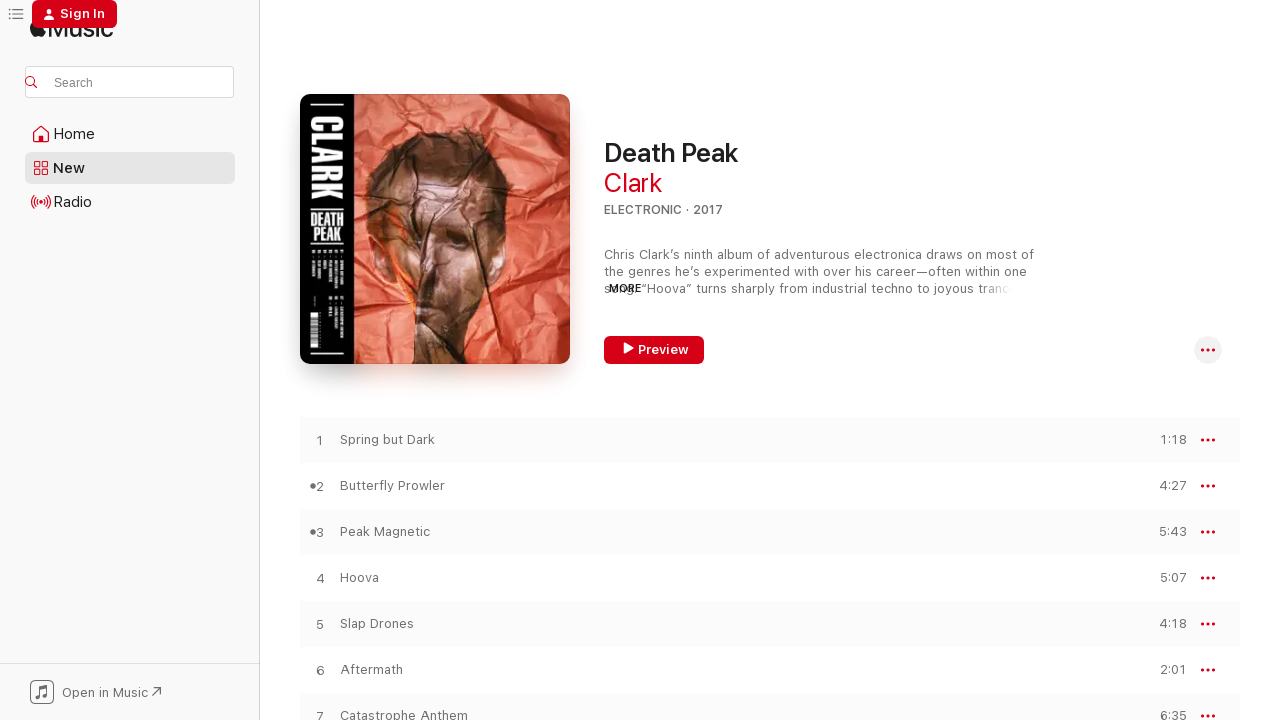

--- FILE ---
content_type: text/html
request_url: https://music.apple.com/us/album/death-peak/1203376950?itsct=afftoolset_1&itscg=30200&uo=4
body_size: 24615
content:
<!DOCTYPE html>
<html dir="ltr" lang="en-US">
    <head>
        <!-- prettier-ignore -->
        <meta charset="utf-8">
        <!-- prettier-ignore -->
        <meta http-equiv="X-UA-Compatible" content="IE=edge">
        <!-- prettier-ignore -->
        <meta
            name="viewport"
            content="width=device-width,initial-scale=1,interactive-widget=resizes-content"
        >
        <!-- prettier-ignore -->
        <meta name="applicable-device" content="pc,mobile">
        <!-- prettier-ignore -->
        <meta name="referrer" content="strict-origin">
        <!-- prettier-ignore -->
        <link
            rel="apple-touch-icon"
            sizes="180x180"
            href="/assets/favicon/favicon-180.png"
        >
        <!-- prettier-ignore -->
        <link
            rel="icon"
            type="image/png"
            sizes="32x32"
            href="/assets/favicon/favicon-32.png"
        >
        <!-- prettier-ignore -->
        <link
            rel="icon"
            type="image/png"
            sizes="16x16"
            href="/assets/favicon/favicon-16.png"
        >
        <!-- prettier-ignore -->
        <link
            rel="mask-icon"
            href="/assets/favicon/favicon.svg"
            color="#fa233b"
        >
        <!-- prettier-ignore -->
        <link rel="manifest" href="/manifest.json">

        <title>‎Death Peak - Album by Clark - Apple Music</title><!-- HEAD_svelte-1cypuwr_START --><link rel="preconnect" href="//www.apple.com/wss/fonts" crossorigin="anonymous"><link rel="stylesheet" href="//www.apple.com/wss/fonts?families=SF+Pro,v4%7CSF+Pro+Icons,v1&amp;display=swap" type="text/css" referrerpolicy="strict-origin-when-cross-origin"><!-- HEAD_svelte-1cypuwr_END --><!-- HEAD_svelte-eg3hvx_START -->    <meta name="description" content="Listen to Death Peak by Clark on Apple Music. 2017. 9 Songs. Duration: 43 minutes."> <meta name="keywords" content="listen, Death Peak, Clark, music, singles, songs, Electronic, streaming music, apple music"> <link rel="canonical" href="https://music.apple.com/us/album/death-peak/1203376950">   <link rel="alternate" type="application/json+oembed" href="https://music.apple.com/api/oembed?url=https%3A%2F%2Fmusic.apple.com%2Fus%2Falbum%2Fdeath-peak%2F1203376950" title="Death Peak by Clark on Apple Music">  <meta name="al:ios:app_store_id" content="1108187390"> <meta name="al:ios:app_name" content="Apple Music"> <meta name="apple:content_id" content="1203376950"> <meta name="apple:title" content="Death Peak"> <meta name="apple:description" content="Listen to Death Peak by Clark on Apple Music. 2017. 9 Songs. Duration: 43 minutes.">   <meta property="og:title" content="Death Peak by Clark on Apple Music"> <meta property="og:description" content="Album · 2017 · 9 Songs"> <meta property="og:site_name" content="Apple Music - Web Player"> <meta property="og:url" content="https://music.apple.com/us/album/death-peak/1203376950"> <meta property="og:image" content="https://is1-ssl.mzstatic.com/image/thumb/Music111/v4/05/be/ad/05beadd7-d6b4-3ff4-d203-1a739122312b/dj.jqgnvlgq.jpg/1200x630wp-60.jpg"> <meta property="og:image:secure_url" content="https://is1-ssl.mzstatic.com/image/thumb/Music111/v4/05/be/ad/05beadd7-d6b4-3ff4-d203-1a739122312b/dj.jqgnvlgq.jpg/1200x630wp-60.jpg"> <meta property="og:image:alt" content="Death Peak by Clark on Apple Music"> <meta property="og:image:width" content="1200"> <meta property="og:image:height" content="630"> <meta property="og:image:type" content="image/jpg"> <meta property="og:type" content="music.album"> <meta property="og:locale" content="en_US">  <meta property="music:song_count" content="9"> <meta property="music:song" content="https://music.apple.com/us/song/spring-but-dark/1203377007"> <meta property="music:song:preview_url:secure_url" content="https://music.apple.com/us/song/spring-but-dark/1203377007"> <meta property="music:song:disc" content="1"> <meta property="music:song:duration" content="PT1M18S"> <meta property="music:song:track" content="1">  <meta property="music:song" content="https://music.apple.com/us/song/butterfly-prowler/1203377008"> <meta property="music:song:preview_url:secure_url" content="https://music.apple.com/us/song/butterfly-prowler/1203377008"> <meta property="music:song:disc" content="1"> <meta property="music:song:duration" content="PT4M27S"> <meta property="music:song:track" content="2">  <meta property="music:song" content="https://music.apple.com/us/song/peak-magnetic/1203377010"> <meta property="music:song:preview_url:secure_url" content="https://music.apple.com/us/song/peak-magnetic/1203377010"> <meta property="music:song:disc" content="1"> <meta property="music:song:duration" content="PT5M43S"> <meta property="music:song:track" content="3">  <meta property="music:song" content="https://music.apple.com/us/song/hoova/1203377011"> <meta property="music:song:preview_url:secure_url" content="https://music.apple.com/us/song/hoova/1203377011"> <meta property="music:song:disc" content="1"> <meta property="music:song:duration" content="PT5M7S"> <meta property="music:song:track" content="4">  <meta property="music:song" content="https://music.apple.com/us/song/slap-drones/1203377015"> <meta property="music:song:preview_url:secure_url" content="https://music.apple.com/us/song/slap-drones/1203377015"> <meta property="music:song:disc" content="1"> <meta property="music:song:duration" content="PT4M18S"> <meta property="music:song:track" content="5">  <meta property="music:song" content="https://music.apple.com/us/song/aftermath/1203377016"> <meta property="music:song:preview_url:secure_url" content="https://music.apple.com/us/song/aftermath/1203377016"> <meta property="music:song:disc" content="1"> <meta property="music:song:duration" content="PT2M1S"> <meta property="music:song:track" content="6">  <meta property="music:song" content="https://music.apple.com/us/song/catastrophe-anthem/1203377018"> <meta property="music:song:preview_url:secure_url" content="https://music.apple.com/us/song/catastrophe-anthem/1203377018"> <meta property="music:song:disc" content="1"> <meta property="music:song:duration" content="PT6M35S"> <meta property="music:song:track" content="7">  <meta property="music:song" content="https://music.apple.com/us/song/living-fantasy/1203377020"> <meta property="music:song:preview_url:secure_url" content="https://music.apple.com/us/song/living-fantasy/1203377020"> <meta property="music:song:disc" content="1"> <meta property="music:song:duration" content="PT4M7S"> <meta property="music:song:track" content="8">  <meta property="music:song" content="https://music.apple.com/us/song/un-u-k/1203377021"> <meta property="music:song:preview_url:secure_url" content="https://music.apple.com/us/song/un-u-k/1203377021"> <meta property="music:song:disc" content="1"> <meta property="music:song:duration" content="PT9M56S"> <meta property="music:song:track" content="9">   <meta property="music:musician" content="https://music.apple.com/us/artist/clark/136731821"> <meta property="music:release_date" content="2017-04-07T00:00:00.000Z">   <meta name="twitter:title" content="Death Peak by Clark on Apple Music"> <meta name="twitter:description" content="Album · 2017 · 9 Songs"> <meta name="twitter:site" content="@AppleMusic"> <meta name="twitter:image" content="https://is1-ssl.mzstatic.com/image/thumb/Music111/v4/05/be/ad/05beadd7-d6b4-3ff4-d203-1a739122312b/dj.jqgnvlgq.jpg/600x600bf-60.jpg"> <meta name="twitter:image:alt" content="Death Peak by Clark on Apple Music"> <meta name="twitter:card" content="summary">       <!-- HTML_TAG_START -->
                <script id=schema:music-album type="application/ld+json">
                    {"@context":"http://schema.org","@type":"MusicAlbum","name":"Death Peak","description":"Listen to Death Peak by Clark on Apple Music. 2017. 9 Songs. Duration: 43 minutes.","citation":[{"@type":"MusicAlbum","image":"https://is1-ssl.mzstatic.com/image/thumb/Music/da/29/d5/mzi.lapcghio.jpg/1200x630bb.jpg","url":"https://music.apple.com/us/album/venus-no-17-ep/282684178","name":"Venus No. 17 - EP"},{"@type":"MusicAlbum","image":"https://is1-ssl.mzstatic.com/image/thumb/Music116/v4/d4/65/bc/d465bcde-ecab-a404-6f88-c17b86e7153f/12237.jpg/1200x630bb.jpg","url":"https://music.apple.com/us/album/xtlp/958759497","name":"XTLP"},{"@type":"MusicAlbum","image":"https://is1-ssl.mzstatic.com/image/thumb/Music111/v4/7a/cf/06/7acf06ac-cdf6-8a2c-62bc-2f7d7c4fe0b8/5054429007572.png/1200x630bb.jpg","url":"https://music.apple.com/us/album/azd/1209550821","name":"AZD"},{"@type":"MusicAlbum","image":"https://is1-ssl.mzstatic.com/image/thumb/Music211/v4/47/71/af/4771af67-6b4a-d51f-6a2f-54257e0fa97d/4050486111819_cover.jpg/1200x630bb.jpg","url":"https://music.apple.com/us/album/night-melody/1451153663","name":"Night Melody"},{"@type":"MusicAlbum","image":"https://is1-ssl.mzstatic.com/image/thumb/Music116/v4/b1/13/65/b113653a-b304-10f7-034d-cd726754acb2/12255.jpg/1200x630bb.jpg","url":"https://music.apple.com/us/album/hollowed/1072156942","name":"Hollowed"},{"@type":"MusicAlbum","image":"https://is1-ssl.mzstatic.com/image/thumb/Music122/v4/d8/5e/bc/d85ebc37-a7bf-d64b-9554-7fe91b25ee2f/5054429006186.png/1200x630bb.jpg","url":"https://music.apple.com/us/album/providence/1197623953","name":"Providence"},{"@type":"MusicAlbum","image":"https://is1-ssl.mzstatic.com/image/thumb/Music49/v4/7b/83/a5/7b83a51c-e704-de26-76e5-073093c5f30d/LOVE101_Cover_Image.jpg/1200x630bb.jpg","url":"https://music.apple.com/us/album/too-many-voices/1103405497","name":"Too Many Voices"},{"@type":"MusicAlbum","image":"https://is1-ssl.mzstatic.com/image/thumb/Music123/v4/33/2e/d5/332ed5e1-0aab-6920-8779-1b3b70bde3c0/652637361452.png/1200x630bb.jpg","url":"https://music.apple.com/us/album/love-streams/1075711543","name":"Love Streams"},{"@type":"MusicAlbum","image":"https://is1-ssl.mzstatic.com/image/thumb/Music2/v4/2c/a6/b5/2ca6b570-97aa-668b-6268-1f6a2ca5a132/cover.jpg/1200x630bb.jpg","url":"https://music.apple.com/us/album/the-inheritors/649555143","name":"The Inheritors"},{"@type":"MusicAlbum","image":"https://is1-ssl.mzstatic.com/image/thumb/Music122/v4/fc/65/41/fc6541aa-f2bf-3773-91b0-0577dac568a8/4250101448089_cover.jpg/1200x630bb.jpg","url":"https://music.apple.com/us/album/music-for-real-airports/1659433322","name":"Music For Real Airports"}],"tracks":[{"@type":"MusicRecording","name":"Spring but Dark","duration":"PT1M18S","url":"https://music.apple.com/us/song/spring-but-dark/1203377007","offers":{"@type":"Offer","category":"free","price":0},"audio":{"@type":"AudioObject","potentialAction":{"@type":"ListenAction","expectsAcceptanceOf":{"@type":"Offer","category":"free"},"target":{"@type":"EntryPoint","actionPlatform":"https://music.apple.com/us/song/spring-but-dark/1203377007"}},"name":"Spring but Dark","contentUrl":"https://audio-ssl.itunes.apple.com/itunes-assets/AudioPreview115/v4/85/0e/45/850e4517-b9ff-e4be-da5a-e89c8d4ac03a/mzaf_782235895583389472.plus.aac.p.m4a","duration":"PT1M18S","uploadDate":"2017-04-07","thumbnailUrl":"https://is1-ssl.mzstatic.com/image/thumb/Music111/v4/05/be/ad/05beadd7-d6b4-3ff4-d203-1a739122312b/dj.jqgnvlgq.jpg/1200x630bb.jpg"}},{"@type":"MusicRecording","name":"Butterfly Prowler","duration":"PT4M27S","url":"https://music.apple.com/us/song/butterfly-prowler/1203377008","offers":{"@type":"Offer","category":"free","price":0},"audio":{"@type":"AudioObject","potentialAction":{"@type":"ListenAction","expectsAcceptanceOf":{"@type":"Offer","category":"free"},"target":{"@type":"EntryPoint","actionPlatform":"https://music.apple.com/us/song/butterfly-prowler/1203377008"}},"name":"Butterfly Prowler","contentUrl":"https://audio-ssl.itunes.apple.com/itunes-assets/AudioPreview125/v4/86/1a/31/861a310c-00f1-4661-737d-62ca583ca263/mzaf_9757047363526548256.plus.aac.ep.m4a","duration":"PT4M27S","uploadDate":"2017-04-07","thumbnailUrl":"https://is1-ssl.mzstatic.com/image/thumb/Music111/v4/05/be/ad/05beadd7-d6b4-3ff4-d203-1a739122312b/dj.jqgnvlgq.jpg/1200x630bb.jpg"}},{"@type":"MusicRecording","name":"Peak Magnetic","duration":"PT5M43S","url":"https://music.apple.com/us/song/peak-magnetic/1203377010","offers":{"@type":"Offer","category":"free","price":0},"audio":{"@type":"AudioObject","potentialAction":{"@type":"ListenAction","expectsAcceptanceOf":{"@type":"Offer","category":"free"},"target":{"@type":"EntryPoint","actionPlatform":"https://music.apple.com/us/song/peak-magnetic/1203377010"}},"name":"Peak Magnetic","contentUrl":"https://audio-ssl.itunes.apple.com/itunes-assets/AudioPreview125/v4/bf/3c/27/bf3c275d-0f55-977f-f877-921d2b9aa584/mzaf_1478377063116416187.plus.aac.ep.m4a","duration":"PT5M43S","uploadDate":"2017-04-07","thumbnailUrl":"https://is1-ssl.mzstatic.com/image/thumb/Music111/v4/05/be/ad/05beadd7-d6b4-3ff4-d203-1a739122312b/dj.jqgnvlgq.jpg/1200x630bb.jpg"}},{"@type":"MusicRecording","name":"Hoova","duration":"PT5M7S","url":"https://music.apple.com/us/song/hoova/1203377011","offers":{"@type":"Offer","category":"free","price":0},"audio":{"@type":"AudioObject","potentialAction":{"@type":"ListenAction","expectsAcceptanceOf":{"@type":"Offer","category":"free"},"target":{"@type":"EntryPoint","actionPlatform":"https://music.apple.com/us/song/hoova/1203377011"}},"name":"Hoova","contentUrl":"https://audio-ssl.itunes.apple.com/itunes-assets/AudioPreview115/v4/31/11/0f/31110f9b-d842-da6e-e5ea-2c4725f559c1/mzaf_6623831343167248285.plus.aac.ep.m4a","duration":"PT5M7S","uploadDate":"2017-04-07","thumbnailUrl":"https://is1-ssl.mzstatic.com/image/thumb/Music111/v4/05/be/ad/05beadd7-d6b4-3ff4-d203-1a739122312b/dj.jqgnvlgq.jpg/1200x630bb.jpg"}},{"@type":"MusicRecording","name":"Slap Drones","duration":"PT4M18S","url":"https://music.apple.com/us/song/slap-drones/1203377015","offers":{"@type":"Offer","category":"free","price":0},"audio":{"@type":"AudioObject","potentialAction":{"@type":"ListenAction","expectsAcceptanceOf":{"@type":"Offer","category":"free"},"target":{"@type":"EntryPoint","actionPlatform":"https://music.apple.com/us/song/slap-drones/1203377015"}},"name":"Slap Drones","contentUrl":"https://audio-ssl.itunes.apple.com/itunes-assets/AudioPreview125/v4/fe/9a/31/fe9a31c2-d391-ba19-8651-fcef0e4518f6/mzaf_8526909265834224538.plus.aac.ep.m4a","duration":"PT4M18S","uploadDate":"2017-04-07","thumbnailUrl":"https://is1-ssl.mzstatic.com/image/thumb/Music111/v4/05/be/ad/05beadd7-d6b4-3ff4-d203-1a739122312b/dj.jqgnvlgq.jpg/1200x630bb.jpg"}},{"@type":"MusicRecording","name":"Aftermath","duration":"PT2M1S","url":"https://music.apple.com/us/song/aftermath/1203377016","offers":{"@type":"Offer","category":"free","price":0},"audio":{"@type":"AudioObject","potentialAction":{"@type":"ListenAction","expectsAcceptanceOf":{"@type":"Offer","category":"free"},"target":{"@type":"EntryPoint","actionPlatform":"https://music.apple.com/us/song/aftermath/1203377016"}},"name":"Aftermath","contentUrl":"https://audio-ssl.itunes.apple.com/itunes-assets/AudioPreview115/v4/84/60/21/8460214d-34ed-c822-0770-2577d5840587/mzaf_11375485854733293746.plus.aac.p.m4a","duration":"PT2M1S","uploadDate":"2017-04-07","thumbnailUrl":"https://is1-ssl.mzstatic.com/image/thumb/Music111/v4/05/be/ad/05beadd7-d6b4-3ff4-d203-1a739122312b/dj.jqgnvlgq.jpg/1200x630bb.jpg"}},{"@type":"MusicRecording","name":"Catastrophe Anthem","duration":"PT6M35S","url":"https://music.apple.com/us/song/catastrophe-anthem/1203377018","offers":{"@type":"Offer","category":"free","price":0},"audio":{"@type":"AudioObject","potentialAction":{"@type":"ListenAction","expectsAcceptanceOf":{"@type":"Offer","category":"free"},"target":{"@type":"EntryPoint","actionPlatform":"https://music.apple.com/us/song/catastrophe-anthem/1203377018"}},"name":"Catastrophe Anthem","contentUrl":"https://audio-ssl.itunes.apple.com/itunes-assets/AudioPreview115/v4/8f/44/2f/8f442f96-f481-a1eb-af82-ab2983930b20/mzaf_862979567234921156.plus.aac.ep.m4a","duration":"PT6M35S","uploadDate":"2017-04-07","thumbnailUrl":"https://is1-ssl.mzstatic.com/image/thumb/Music111/v4/05/be/ad/05beadd7-d6b4-3ff4-d203-1a739122312b/dj.jqgnvlgq.jpg/1200x630bb.jpg"}},{"@type":"MusicRecording","name":"Living Fantasy","duration":"PT4M7S","url":"https://music.apple.com/us/song/living-fantasy/1203377020","offers":{"@type":"Offer","category":"free","price":0},"audio":{"@type":"AudioObject","potentialAction":{"@type":"ListenAction","expectsAcceptanceOf":{"@type":"Offer","category":"free"},"target":{"@type":"EntryPoint","actionPlatform":"https://music.apple.com/us/song/living-fantasy/1203377020"}},"name":"Living Fantasy","contentUrl":"https://audio-ssl.itunes.apple.com/itunes-assets/AudioPreview115/v4/a8/53/65/a85365bb-5855-cd2c-84fc-016c12f3d03f/mzaf_13059019987202064750.plus.aac.ep.m4a","duration":"PT4M7S","uploadDate":"2017-04-07","thumbnailUrl":"https://is1-ssl.mzstatic.com/image/thumb/Music111/v4/05/be/ad/05beadd7-d6b4-3ff4-d203-1a739122312b/dj.jqgnvlgq.jpg/1200x630bb.jpg"}},{"@type":"MusicRecording","name":"Un U.K.","duration":"PT9M56S","url":"https://music.apple.com/us/song/un-u-k/1203377021","offers":{"@type":"Offer","category":"free","price":0},"audio":{"@type":"AudioObject","potentialAction":{"@type":"ListenAction","expectsAcceptanceOf":{"@type":"Offer","category":"free"},"target":{"@type":"EntryPoint","actionPlatform":"https://music.apple.com/us/song/un-u-k/1203377021"}},"name":"Un U.K.","contentUrl":"https://audio-ssl.itunes.apple.com/itunes-assets/AudioPreview125/v4/c9/f1/77/c9f1778a-425a-2de1-bbde-4c532dabb099/mzaf_8962573473223268470.plus.aac.ep.m4a","duration":"PT9M56S","uploadDate":"2017-04-07","thumbnailUrl":"https://is1-ssl.mzstatic.com/image/thumb/Music111/v4/05/be/ad/05beadd7-d6b4-3ff4-d203-1a739122312b/dj.jqgnvlgq.jpg/1200x630bb.jpg"}}],"workExample":[{"@type":"MusicAlbum","image":"https://is1-ssl.mzstatic.com/image/thumb/Music3/v4/4a/f9/a0/4af9a087-c131-97ce-ec03-8a5127418524/WARP251_Packshot_2400.jpg/1200x630bb.jpg","url":"https://music.apple.com/us/album/clark/917623350","name":"Clark"},{"@type":"MusicAlbum","image":"https://is1-ssl.mzstatic.com/image/thumb/Music211/v4/d1/24/d8/d124d885-f9c3-fb12-6122-9521a23a9901/634457124578_cover.jpg/1200x630bb.jpg","url":"https://music.apple.com/us/album/sus-dog/1831555995","name":"Sus Dog"},{"@type":"MusicAlbum","image":"https://is1-ssl.mzstatic.com/image/thumb/Music112/v4/c2/e2/76/c2e276a0-f841-9940-2e1d-974395fffe47/34502.jpg/1200x630bb.jpg","url":"https://music.apple.com/us/album/love-me-more-clark-remix-single/1631160117","name":"Love Me More (Clark Remix) - Single"},{"@type":"MusicAlbum","image":"https://is1-ssl.mzstatic.com/image/thumb/Music114/v4/ae/93/82/ae9382c5-37fe-3775-51d5-8f8705de4d8e/mzi.uujmijsp.jpg/1200x630bb.jpg","url":"https://music.apple.com/us/album/body-riddle/185514015","name":"Body Riddle"},{"@type":"MusicAlbum","image":"https://is1-ssl.mzstatic.com/image/thumb/Music211/v4/9e/90/8a/9e908a8d-2770-c3e6-c4ee-46b8824b8df9/5051142058478_cover.jpg/1200x630bb.jpg","url":"https://music.apple.com/us/album/steep-stims/1832031297","name":"Steep Stims"},{"@type":"MusicAlbum","image":"https://is1-ssl.mzstatic.com/image/thumb/Music69/v4/ae/81/9a/ae819aa2-a172-5cdc-7567-ea109c787f30/0801061027438.jpg/1200x630bb.jpg","url":"https://music.apple.com/us/album/the-last-panthers/1076977349","name":"The Last Panthers"},{"@type":"MusicAlbum","image":"https://is1-ssl.mzstatic.com/image/thumb/Music221/v4/96/3b/d5/963bd5e6-4db2-2ea1-8d84-51a3dc9f50e7/5054526633346_cover.jpg/1200x630bb.jpg","url":"https://music.apple.com/us/album/kiri-variations/1829696841","name":"Kiri Variations"},{"@type":"MusicAlbum","image":"https://is1-ssl.mzstatic.com/image/thumb/Music/v4/6f/c7/d2/6fc7d212-9dd5-8cae-f078-7ca6908d56b2/0801061022235.jpg/1200x630bb.jpg","url":"https://music.apple.com/us/album/iradelphic/510447132","name":"Iradelphic"},{"@type":"MusicAlbum","image":"https://is1-ssl.mzstatic.com/image/thumb/Music124/v4/94/e4/35/94e435a1-668d-5cae-57dd-19f0b56e0084/20UMGIM83840.rgb.jpg/1200x630bb.jpg","url":"https://music.apple.com/us/album/playground-in-a-lake/1547612956","name":"Playground In A Lake"},{"@type":"MusicAlbum","image":"https://is1-ssl.mzstatic.com/image/thumb/Music211/v4/4a/de/27/4ade2729-5dcd-d0e2-2705-0950ff39aef2/634457181809_cover.jpg/1200x630bb.jpg","url":"https://music.apple.com/us/album/in-camera/1831558773","name":"In Camera"},{"@type":"MusicAlbum","image":"https://is1-ssl.mzstatic.com/image/thumb/Music221/v4/0f/d0/fa/0fd0fa5d-5e22-7a5f-d7e7-b89c4deb6895/634457159273_cover.jpg/1200x630bb.jpg","url":"https://music.apple.com/us/album/cave-dog/1831561469","name":"Cave Dog"},{"@type":"MusicAlbum","image":"https://is1-ssl.mzstatic.com/image/thumb/Music5/v4/03/00/95/0300957b-e38e-db47-73cf-bfe326dce426/WAP383_Packshot_1400.jpg/1200x630bb.jpg","url":"https://music.apple.com/us/album/flame-rave-ep/971093807","name":"Flame Rave - EP"},{"@type":"MusicAlbum","image":"https://is1-ssl.mzstatic.com/image/thumb/Music/37/70/fe/mzi.kfvskzua.jpg/1200x630bb.jpg","url":"https://music.apple.com/us/album/turning-dragon/270823675","name":"Turning Dragon"},{"@type":"MusicAlbum","image":"https://is1-ssl.mzstatic.com/image/thumb/Features/e0/26/23/dj.yyxcoetd.jpg/1200x630bb.jpg","url":"https://music.apple.com/us/album/empty-the-bones-of-you/156907828","name":"Empty the Bones of You"},{"@type":"MusicAlbum","image":"https://is1-ssl.mzstatic.com/image/thumb/Music122/v4/75/9d/af/759daf6b-8b13-ff17-c4f0-b75cc0f86e15/5056614700541.jpg/1200x630bb.jpg","url":"https://music.apple.com/us/album/05-10/1631389951","name":"05-10"},{"@type":"MusicRecording","name":"Spring but Dark","duration":"PT1M18S","url":"https://music.apple.com/us/song/spring-but-dark/1203377007","offers":{"@type":"Offer","category":"free","price":0},"audio":{"@type":"AudioObject","potentialAction":{"@type":"ListenAction","expectsAcceptanceOf":{"@type":"Offer","category":"free"},"target":{"@type":"EntryPoint","actionPlatform":"https://music.apple.com/us/song/spring-but-dark/1203377007"}},"name":"Spring but Dark","contentUrl":"https://audio-ssl.itunes.apple.com/itunes-assets/AudioPreview115/v4/85/0e/45/850e4517-b9ff-e4be-da5a-e89c8d4ac03a/mzaf_782235895583389472.plus.aac.p.m4a","duration":"PT1M18S","uploadDate":"2017-04-07","thumbnailUrl":"https://is1-ssl.mzstatic.com/image/thumb/Music111/v4/05/be/ad/05beadd7-d6b4-3ff4-d203-1a739122312b/dj.jqgnvlgq.jpg/1200x630bb.jpg"}},{"@type":"MusicRecording","name":"Butterfly Prowler","duration":"PT4M27S","url":"https://music.apple.com/us/song/butterfly-prowler/1203377008","offers":{"@type":"Offer","category":"free","price":0},"audio":{"@type":"AudioObject","potentialAction":{"@type":"ListenAction","expectsAcceptanceOf":{"@type":"Offer","category":"free"},"target":{"@type":"EntryPoint","actionPlatform":"https://music.apple.com/us/song/butterfly-prowler/1203377008"}},"name":"Butterfly Prowler","contentUrl":"https://audio-ssl.itunes.apple.com/itunes-assets/AudioPreview125/v4/86/1a/31/861a310c-00f1-4661-737d-62ca583ca263/mzaf_9757047363526548256.plus.aac.ep.m4a","duration":"PT4M27S","uploadDate":"2017-04-07","thumbnailUrl":"https://is1-ssl.mzstatic.com/image/thumb/Music111/v4/05/be/ad/05beadd7-d6b4-3ff4-d203-1a739122312b/dj.jqgnvlgq.jpg/1200x630bb.jpg"}},{"@type":"MusicRecording","name":"Peak Magnetic","duration":"PT5M43S","url":"https://music.apple.com/us/song/peak-magnetic/1203377010","offers":{"@type":"Offer","category":"free","price":0},"audio":{"@type":"AudioObject","potentialAction":{"@type":"ListenAction","expectsAcceptanceOf":{"@type":"Offer","category":"free"},"target":{"@type":"EntryPoint","actionPlatform":"https://music.apple.com/us/song/peak-magnetic/1203377010"}},"name":"Peak Magnetic","contentUrl":"https://audio-ssl.itunes.apple.com/itunes-assets/AudioPreview125/v4/bf/3c/27/bf3c275d-0f55-977f-f877-921d2b9aa584/mzaf_1478377063116416187.plus.aac.ep.m4a","duration":"PT5M43S","uploadDate":"2017-04-07","thumbnailUrl":"https://is1-ssl.mzstatic.com/image/thumb/Music111/v4/05/be/ad/05beadd7-d6b4-3ff4-d203-1a739122312b/dj.jqgnvlgq.jpg/1200x630bb.jpg"}},{"@type":"MusicRecording","name":"Hoova","duration":"PT5M7S","url":"https://music.apple.com/us/song/hoova/1203377011","offers":{"@type":"Offer","category":"free","price":0},"audio":{"@type":"AudioObject","potentialAction":{"@type":"ListenAction","expectsAcceptanceOf":{"@type":"Offer","category":"free"},"target":{"@type":"EntryPoint","actionPlatform":"https://music.apple.com/us/song/hoova/1203377011"}},"name":"Hoova","contentUrl":"https://audio-ssl.itunes.apple.com/itunes-assets/AudioPreview115/v4/31/11/0f/31110f9b-d842-da6e-e5ea-2c4725f559c1/mzaf_6623831343167248285.plus.aac.ep.m4a","duration":"PT5M7S","uploadDate":"2017-04-07","thumbnailUrl":"https://is1-ssl.mzstatic.com/image/thumb/Music111/v4/05/be/ad/05beadd7-d6b4-3ff4-d203-1a739122312b/dj.jqgnvlgq.jpg/1200x630bb.jpg"}},{"@type":"MusicRecording","name":"Slap Drones","duration":"PT4M18S","url":"https://music.apple.com/us/song/slap-drones/1203377015","offers":{"@type":"Offer","category":"free","price":0},"audio":{"@type":"AudioObject","potentialAction":{"@type":"ListenAction","expectsAcceptanceOf":{"@type":"Offer","category":"free"},"target":{"@type":"EntryPoint","actionPlatform":"https://music.apple.com/us/song/slap-drones/1203377015"}},"name":"Slap Drones","contentUrl":"https://audio-ssl.itunes.apple.com/itunes-assets/AudioPreview125/v4/fe/9a/31/fe9a31c2-d391-ba19-8651-fcef0e4518f6/mzaf_8526909265834224538.plus.aac.ep.m4a","duration":"PT4M18S","uploadDate":"2017-04-07","thumbnailUrl":"https://is1-ssl.mzstatic.com/image/thumb/Music111/v4/05/be/ad/05beadd7-d6b4-3ff4-d203-1a739122312b/dj.jqgnvlgq.jpg/1200x630bb.jpg"}},{"@type":"MusicRecording","name":"Aftermath","duration":"PT2M1S","url":"https://music.apple.com/us/song/aftermath/1203377016","offers":{"@type":"Offer","category":"free","price":0},"audio":{"@type":"AudioObject","potentialAction":{"@type":"ListenAction","expectsAcceptanceOf":{"@type":"Offer","category":"free"},"target":{"@type":"EntryPoint","actionPlatform":"https://music.apple.com/us/song/aftermath/1203377016"}},"name":"Aftermath","contentUrl":"https://audio-ssl.itunes.apple.com/itunes-assets/AudioPreview115/v4/84/60/21/8460214d-34ed-c822-0770-2577d5840587/mzaf_11375485854733293746.plus.aac.p.m4a","duration":"PT2M1S","uploadDate":"2017-04-07","thumbnailUrl":"https://is1-ssl.mzstatic.com/image/thumb/Music111/v4/05/be/ad/05beadd7-d6b4-3ff4-d203-1a739122312b/dj.jqgnvlgq.jpg/1200x630bb.jpg"}},{"@type":"MusicRecording","name":"Catastrophe Anthem","duration":"PT6M35S","url":"https://music.apple.com/us/song/catastrophe-anthem/1203377018","offers":{"@type":"Offer","category":"free","price":0},"audio":{"@type":"AudioObject","potentialAction":{"@type":"ListenAction","expectsAcceptanceOf":{"@type":"Offer","category":"free"},"target":{"@type":"EntryPoint","actionPlatform":"https://music.apple.com/us/song/catastrophe-anthem/1203377018"}},"name":"Catastrophe Anthem","contentUrl":"https://audio-ssl.itunes.apple.com/itunes-assets/AudioPreview115/v4/8f/44/2f/8f442f96-f481-a1eb-af82-ab2983930b20/mzaf_862979567234921156.plus.aac.ep.m4a","duration":"PT6M35S","uploadDate":"2017-04-07","thumbnailUrl":"https://is1-ssl.mzstatic.com/image/thumb/Music111/v4/05/be/ad/05beadd7-d6b4-3ff4-d203-1a739122312b/dj.jqgnvlgq.jpg/1200x630bb.jpg"}},{"@type":"MusicRecording","name":"Living Fantasy","duration":"PT4M7S","url":"https://music.apple.com/us/song/living-fantasy/1203377020","offers":{"@type":"Offer","category":"free","price":0},"audio":{"@type":"AudioObject","potentialAction":{"@type":"ListenAction","expectsAcceptanceOf":{"@type":"Offer","category":"free"},"target":{"@type":"EntryPoint","actionPlatform":"https://music.apple.com/us/song/living-fantasy/1203377020"}},"name":"Living Fantasy","contentUrl":"https://audio-ssl.itunes.apple.com/itunes-assets/AudioPreview115/v4/a8/53/65/a85365bb-5855-cd2c-84fc-016c12f3d03f/mzaf_13059019987202064750.plus.aac.ep.m4a","duration":"PT4M7S","uploadDate":"2017-04-07","thumbnailUrl":"https://is1-ssl.mzstatic.com/image/thumb/Music111/v4/05/be/ad/05beadd7-d6b4-3ff4-d203-1a739122312b/dj.jqgnvlgq.jpg/1200x630bb.jpg"}},{"@type":"MusicRecording","name":"Un U.K.","duration":"PT9M56S","url":"https://music.apple.com/us/song/un-u-k/1203377021","offers":{"@type":"Offer","category":"free","price":0},"audio":{"@type":"AudioObject","potentialAction":{"@type":"ListenAction","expectsAcceptanceOf":{"@type":"Offer","category":"free"},"target":{"@type":"EntryPoint","actionPlatform":"https://music.apple.com/us/song/un-u-k/1203377021"}},"name":"Un U.K.","contentUrl":"https://audio-ssl.itunes.apple.com/itunes-assets/AudioPreview125/v4/c9/f1/77/c9f1778a-425a-2de1-bbde-4c532dabb099/mzaf_8962573473223268470.plus.aac.ep.m4a","duration":"PT9M56S","uploadDate":"2017-04-07","thumbnailUrl":"https://is1-ssl.mzstatic.com/image/thumb/Music111/v4/05/be/ad/05beadd7-d6b4-3ff4-d203-1a739122312b/dj.jqgnvlgq.jpg/1200x630bb.jpg"}}],"url":"https://music.apple.com/us/album/death-peak/1203376950","image":"https://is1-ssl.mzstatic.com/image/thumb/Music111/v4/05/be/ad/05beadd7-d6b4-3ff4-d203-1a739122312b/dj.jqgnvlgq.jpg/1200x630bb.jpg","potentialAction":{"@type":"ListenAction","expectsAcceptanceOf":{"@type":"Offer","category":"free"},"target":{"@type":"EntryPoint","actionPlatform":"https://music.apple.com/us/album/death-peak/1203376950"}},"genre":["Electronic","Music","Alternative","Industrial","Ambient"],"datePublished":"2017-04-07","byArtist":[{"@type":"MusicGroup","url":"https://music.apple.com/us/artist/clark/136731821","name":"Clark"}]}
                </script>
                <!-- HTML_TAG_END -->    <!-- HEAD_svelte-eg3hvx_END -->
      <script type="module" crossorigin src="/assets/index~90a29058ba.js"></script>
      <link rel="stylesheet" href="/assets/index~fbf29d0525.css">
      <script type="module">import.meta.url;import("_").catch(()=>1);async function* g(){};window.__vite_is_modern_browser=true;</script>
      <script type="module">!function(){if(window.__vite_is_modern_browser)return;console.warn("vite: loading legacy chunks, syntax error above and the same error below should be ignored");var e=document.getElementById("vite-legacy-polyfill"),n=document.createElement("script");n.src=e.src,n.onload=function(){System.import(document.getElementById('vite-legacy-entry').getAttribute('data-src'))},document.body.appendChild(n)}();</script>
    </head>
    <body>
        
        <script
            async
            src="/includes/js-cdn/musickit/v3/amp/musickit.js"
        ></script>
        <script
            type="module"
            async
            src="/includes/js-cdn/musickit/v3/components/musickit-components/musickit-components.esm.js"
        ></script>
        <script
            nomodule
            async
            src="/includes/js-cdn/musickit/v3/components/musickit-components/musickit-components.js"
        ></script>
        <svg style="display: none" xmlns="http://www.w3.org/2000/svg">
            <symbol id="play-circle-fill" viewBox="0 0 60 60">
                <path
                    class="icon-circle-fill__circle"
                    fill="var(--iconCircleFillBG, transparent)"
                    d="M30 60c16.411 0 30-13.617 30-30C60 13.588 46.382 0 29.971 0 13.588 0 .001 13.588.001 30c0 16.383 13.617 30 30 30Z"
                />
                <path
                    fill="var(--iconFillArrow, var(--keyColor, black))"
                    d="M24.411 41.853c-1.41.853-3.028.177-3.028-1.294V19.47c0-1.44 1.735-2.058 3.028-1.294l17.265 10.235a1.89 1.89 0 0 1 0 3.265L24.411 41.853Z"
                />
            </symbol>
        </svg>
        <div class="body-container">
              <div class="app-container svelte-t3vj1e" data-testid="app-container">   <div class="header svelte-rjjbqs" data-testid="header"><nav data-testid="navigation" class="navigation svelte-13li0vp"><div class="navigation__header svelte-13li0vp"><div data-testid="logo" class="logo svelte-1o7dz8w"> <a aria-label="Apple Music" role="img" href="https://music.apple.com/us/home" class="svelte-1o7dz8w"><svg height="20" viewBox="0 0 83 20" width="83" xmlns="http://www.w3.org/2000/svg" class="logo" aria-hidden="true"><path d="M34.752 19.746V6.243h-.088l-5.433 13.503h-2.074L21.711 6.243h-.087v13.503h-2.548V1.399h3.235l5.833 14.621h.1l5.82-14.62h3.248v18.347h-2.56zm16.649 0h-2.586v-2.263h-.062c-.725 1.602-2.061 2.504-4.072 2.504-2.86 0-4.61-1.894-4.61-4.958V6.37h2.698v8.125c0 2.034.95 3.127 2.81 3.127 1.95 0 3.124-1.373 3.124-3.458V6.37H51.4v13.376zm7.394-13.618c3.06 0 5.046 1.73 5.134 4.196h-2.536c-.15-1.296-1.087-2.11-2.598-2.11-1.462 0-2.436.724-2.436 1.793 0 .839.6 1.41 2.023 1.741l2.136.496c2.686.636 3.71 1.704 3.71 3.636 0 2.442-2.236 4.12-5.333 4.12-3.285 0-5.26-1.64-5.509-4.183h2.673c.25 1.398 1.187 2.085 2.836 2.085 1.623 0 2.623-.687 2.623-1.78 0-.865-.487-1.373-1.924-1.704l-2.136-.508c-2.498-.585-3.735-1.806-3.735-3.75 0-2.391 2.049-4.032 5.072-4.032zM66.1 2.836c0-.878.7-1.577 1.561-1.577.862 0 1.55.7 1.55 1.577 0 .864-.688 1.576-1.55 1.576a1.573 1.573 0 0 1-1.56-1.576zm.212 3.534h2.698v13.376h-2.698zm14.089 4.603c-.275-1.424-1.324-2.556-3.085-2.556-2.086 0-3.46 1.767-3.46 4.64 0 2.938 1.386 4.642 3.485 4.642 1.66 0 2.748-.928 3.06-2.48H83C82.713 18.067 80.477 20 77.317 20c-3.76 0-6.208-2.62-6.208-6.942 0-4.247 2.448-6.93 6.183-6.93 3.385 0 5.446 2.213 5.683 4.845h-2.573zM10.824 3.189c-.698.834-1.805 1.496-2.913 1.398-.145-1.128.41-2.33 1.036-3.065C9.644.662 10.848.05 11.835 0c.121 1.178-.336 2.33-1.01 3.19zm.999 1.619c.624.049 2.425.244 3.578 1.98-.096.074-2.137 1.272-2.113 3.79.024 3.01 2.593 4.012 2.617 4.037-.024.074-.407 1.419-1.344 2.812-.817 1.224-1.657 2.422-3.002 2.447-1.297.024-1.73-.783-3.218-.783-1.489 0-1.97.758-3.194.807-1.297.048-2.28-1.297-3.097-2.52C.368 14.908-.904 10.408.825 7.375c.84-1.516 2.377-2.47 4.034-2.495 1.273-.023 2.45.857 3.218.857.769 0 2.137-1.027 3.746-.93z"></path></svg></a>   </div> <div class="search-input-wrapper svelte-nrtdem" data-testid="search-input"><div data-testid="amp-search-input" aria-controls="search-suggestions" aria-expanded="false" aria-haspopup="listbox" aria-owns="search-suggestions" class="search-input-container svelte-rg26q6" tabindex="-1" role=""><div class="flex-container svelte-rg26q6"><form id="search-input-form" class="svelte-rg26q6"><svg height="16" width="16" viewBox="0 0 16 16" class="search-svg" aria-hidden="true"><path d="M11.87 10.835c.018.015.035.03.051.047l3.864 3.863a.735.735 0 1 1-1.04 1.04l-3.863-3.864a.744.744 0 0 1-.047-.051 6.667 6.667 0 1 1 1.035-1.035zM6.667 12a5.333 5.333 0 1 0 0-10.667 5.333 5.333 0 0 0 0 10.667z"></path></svg> <input aria-autocomplete="list" aria-multiline="false" aria-controls="search-suggestions" placeholder="Search" spellcheck="false" autocomplete="off" autocorrect="off" autocapitalize="off" type="text" inputmode="search" class="search-input__text-field svelte-rg26q6" data-testid="search-input__text-field"></form> </div> <div data-testid="search-scope-bar"></div>   </div> </div></div> <div data-testid="navigation-content" class="navigation__content svelte-13li0vp" id="navigation" aria-hidden="false"><div class="navigation__scrollable-container svelte-13li0vp"><div data-testid="navigation-items-primary" class="navigation-items navigation-items--primary svelte-ng61m8"> <ul class="navigation-items__list svelte-ng61m8">  <li class="navigation-item navigation-item__home svelte-1a5yt87" aria-selected="false" data-testid="navigation-item"> <a href="https://music.apple.com/us/home" class="navigation-item__link svelte-1a5yt87" role="button" data-testid="home" aria-pressed="false"><div class="navigation-item__content svelte-zhx7t9"> <span class="navigation-item__icon svelte-zhx7t9"> <svg width="24" height="24" viewBox="0 0 24 24" xmlns="http://www.w3.org/2000/svg" aria-hidden="true"><path d="M5.93 20.16a1.94 1.94 0 0 1-1.43-.502c-.334-.335-.502-.794-.502-1.393v-7.142c0-.362.062-.688.177-.953.123-.264.326-.529.6-.75l6.145-5.157c.176-.141.344-.247.52-.318.176-.07.362-.105.564-.105.194 0 .388.035.565.105.176.07.352.177.52.318l6.146 5.158c.273.23.467.476.59.75.124.264.177.59.177.96v7.134c0 .59-.159 1.058-.503 1.393-.335.335-.811.503-1.428.503H5.929Zm12.14-1.172c.221 0 .406-.07.547-.212a.688.688 0 0 0 .22-.511v-7.142c0-.177-.026-.344-.087-.459a.97.97 0 0 0-.265-.353l-6.154-5.149a.756.756 0 0 0-.177-.115.37.37 0 0 0-.15-.035.37.37 0 0 0-.158.035l-.177.115-6.145 5.15a.982.982 0 0 0-.274.352 1.13 1.13 0 0 0-.088.468v7.133c0 .203.08.379.23.511a.744.744 0 0 0 .546.212h12.133Zm-8.323-4.7c0-.176.062-.326.177-.432a.6.6 0 0 1 .423-.159h3.315c.176 0 .326.053.432.16s.159.255.159.431v4.973H9.756v-4.973Z"></path></svg> </span> <span class="navigation-item__label svelte-zhx7t9"> Home </span> </div></a>  </li>  <li class="navigation-item navigation-item__new svelte-1a5yt87" aria-selected="false" data-testid="navigation-item"> <a href="https://music.apple.com/us/new" class="navigation-item__link svelte-1a5yt87" role="button" data-testid="new" aria-pressed="false"><div class="navigation-item__content svelte-zhx7t9"> <span class="navigation-item__icon svelte-zhx7t9"> <svg height="24" viewBox="0 0 24 24" width="24" aria-hidden="true"><path d="M9.92 11.354c.966 0 1.453-.487 1.453-1.49v-3.4c0-1.004-.487-1.483-1.453-1.483H6.452C5.487 4.981 5 5.46 5 6.464v3.4c0 1.003.487 1.49 1.452 1.49zm7.628 0c.965 0 1.452-.487 1.452-1.49v-3.4c0-1.004-.487-1.483-1.452-1.483h-3.46c-.974 0-1.46.479-1.46 1.483v3.4c0 1.003.486 1.49 1.46 1.49zm-7.65-1.073h-3.43c-.266 0-.396-.137-.396-.418v-3.4c0-.273.13-.41.396-.41h3.43c.265 0 .402.137.402.41v3.4c0 .281-.137.418-.403.418zm7.634 0h-3.43c-.273 0-.402-.137-.402-.418v-3.4c0-.273.129-.41.403-.41h3.43c.265 0 .395.137.395.41v3.4c0 .281-.13.418-.396.418zm-7.612 8.7c.966 0 1.453-.48 1.453-1.483v-3.407c0-.996-.487-1.483-1.453-1.483H6.452c-.965 0-1.452.487-1.452 1.483v3.407c0 1.004.487 1.483 1.452 1.483zm7.628 0c.965 0 1.452-.48 1.452-1.483v-3.407c0-.996-.487-1.483-1.452-1.483h-3.46c-.974 0-1.46.487-1.46 1.483v3.407c0 1.004.486 1.483 1.46 1.483zm-7.65-1.072h-3.43c-.266 0-.396-.137-.396-.41v-3.4c0-.282.13-.418.396-.418h3.43c.265 0 .402.136.402.418v3.4c0 .273-.137.41-.403.41zm7.634 0h-3.43c-.273 0-.402-.137-.402-.41v-3.4c0-.282.129-.418.403-.418h3.43c.265 0 .395.136.395.418v3.4c0 .273-.13.41-.396.41z" fill-opacity=".95"></path></svg> </span> <span class="navigation-item__label svelte-zhx7t9"> New </span> </div></a>  </li>  <li class="navigation-item navigation-item__radio svelte-1a5yt87" aria-selected="false" data-testid="navigation-item"> <a href="https://music.apple.com/us/radio" class="navigation-item__link svelte-1a5yt87" role="button" data-testid="radio" aria-pressed="false"><div class="navigation-item__content svelte-zhx7t9"> <span class="navigation-item__icon svelte-zhx7t9"> <svg width="24" height="24" viewBox="0 0 24 24" xmlns="http://www.w3.org/2000/svg" aria-hidden="true"><path d="M19.359 18.57C21.033 16.818 22 14.461 22 11.89s-.967-4.93-2.641-6.68c-.276-.292-.653-.26-.868-.023-.222.246-.176.591.085.868 1.466 1.535 2.272 3.593 2.272 5.835 0 2.241-.806 4.3-2.272 5.835-.261.268-.307.621-.085.86.215.245.592.276.868-.016zm-13.85.014c.222-.238.176-.59-.085-.86-1.474-1.535-2.272-3.593-2.272-5.834 0-2.242.798-4.3 2.272-5.835.261-.277.307-.622.085-.868-.215-.238-.592-.269-.868.023C2.967 6.96 2 9.318 2 11.89s.967 4.929 2.641 6.68c.276.29.653.26.868.014zm1.957-1.873c.223-.253.162-.583-.1-.867-.951-1.068-1.473-2.45-1.473-3.954 0-1.505.522-2.887 1.474-3.954.26-.284.322-.614.1-.876-.23-.26-.622-.26-.891.039-1.175 1.274-1.827 2.963-1.827 4.79 0 1.82.652 3.517 1.827 4.784.269.3.66.307.89.038zm9.958-.038c1.175-1.267 1.827-2.964 1.827-4.783 0-1.828-.652-3.517-1.827-4.791-.269-.3-.66-.3-.89-.039-.23.262-.162.592.092.876.96 1.067 1.481 2.449 1.481 3.954 0 1.504-.522 2.886-1.481 3.954-.254.284-.323.614-.092.867.23.269.621.261.89-.038zm-8.061-1.966c.23-.26.13-.568-.092-.883-.415-.522-.63-1.197-.63-1.934 0-.737.215-1.413.63-1.943.222-.307.322-.614.092-.875s-.653-.261-.906.054a4.385 4.385 0 0 0-.968 2.764 4.38 4.38 0 0 0 .968 2.756c.253.322.675.322.906.061zm6.18-.061a4.38 4.38 0 0 0 .968-2.756 4.385 4.385 0 0 0-.968-2.764c-.253-.315-.675-.315-.906-.054-.23.261-.138.568.092.875.415.53.63 1.206.63 1.943 0 .737-.215 1.412-.63 1.934-.23.315-.322.622-.092.883s.653.261.906-.061zm-3.547-.967c.96 0 1.789-.814 1.789-1.797s-.83-1.789-1.789-1.789c-.96 0-1.781.806-1.781 1.789 0 .983.821 1.797 1.781 1.797z"></path></svg> </span> <span class="navigation-item__label svelte-zhx7t9"> Radio </span> </div></a>  </li>  <li class="navigation-item navigation-item__search svelte-1a5yt87" aria-selected="false" data-testid="navigation-item"> <a href="https://music.apple.com/us/search" class="navigation-item__link svelte-1a5yt87" role="button" data-testid="search" aria-pressed="false"><div class="navigation-item__content svelte-zhx7t9"> <span class="navigation-item__icon svelte-zhx7t9"> <svg height="24" viewBox="0 0 24 24" width="24" aria-hidden="true"><path d="M17.979 18.553c.476 0 .813-.366.813-.835a.807.807 0 0 0-.235-.586l-3.45-3.457a5.61 5.61 0 0 0 1.158-3.413c0-3.098-2.535-5.633-5.633-5.633C7.542 4.63 5 7.156 5 10.262c0 3.098 2.534 5.632 5.632 5.632a5.614 5.614 0 0 0 3.274-1.055l3.472 3.472a.835.835 0 0 0 .6.242zm-7.347-3.875c-2.417 0-4.416-2-4.416-4.416 0-2.417 2-4.417 4.416-4.417 2.417 0 4.417 2 4.417 4.417s-2 4.416-4.417 4.416z" fill-opacity=".95"></path></svg> </span> <span class="navigation-item__label svelte-zhx7t9"> Search </span> </div></a>  </li></ul> </div>   </div> <div class="navigation__native-cta"><div slot="native-cta"><div data-testid="native-cta" class="native-cta svelte-1t4vswz  native-cta--authenticated"><button class="native-cta__button svelte-1t4vswz" data-testid="native-cta-button"><span class="native-cta__app-icon svelte-1t4vswz"><svg width="24" height="24" xmlns="http://www.w3.org/2000/svg" xml:space="preserve" style="fill-rule:evenodd;clip-rule:evenodd;stroke-linejoin:round;stroke-miterlimit:2" viewBox="0 0 24 24" slot="app-icon" aria-hidden="true"><path d="M22.567 1.496C21.448.393 19.956.045 17.293.045H6.566c-2.508 0-4.028.376-5.12 1.465C.344 2.601 0 4.09 0 6.611v10.727c0 2.695.33 4.18 1.432 5.257 1.106 1.103 2.595 1.45 5.275 1.45h10.586c2.663 0 4.169-.347 5.274-1.45C23.656 21.504 24 20.033 24 17.338V6.752c0-2.694-.344-4.179-1.433-5.256Zm.411 4.9v11.299c0 1.898-.338 3.286-1.188 4.137-.851.864-2.256 1.191-4.141 1.191H6.35c-1.884 0-3.303-.341-4.154-1.191-.85-.851-1.174-2.239-1.174-4.137V6.54c0-2.014.324-3.445 1.16-4.295.851-.864 2.312-1.177 4.313-1.177h11.154c1.885 0 3.29.341 4.141 1.191.864.85 1.188 2.239 1.188 4.137Z" style="fill-rule:nonzero"></path><path d="M7.413 19.255c.987 0 2.48-.728 2.48-2.672v-6.385c0-.35.063-.428.378-.494l5.298-1.095c.351-.067.534.025.534.333l.035 4.286c0 .337-.182.586-.53.652l-1.014.228c-1.361.3-2.007.923-2.007 1.937 0 1.017.79 1.748 1.926 1.748.986 0 2.444-.679 2.444-2.64V5.654c0-.636-.279-.821-1.016-.66L9.646 6.298c-.448.091-.674.329-.674.699l.035 7.697c0 .336-.148.546-.446.613l-1.067.21c-1.329.266-1.986.93-1.986 1.993 0 1.017.786 1.745 1.905 1.745Z" style="fill-rule:nonzero"></path></svg></span> <span class="native-cta__label svelte-1t4vswz">Open in Music</span> <span class="native-cta__arrow svelte-1t4vswz"><svg height="16" width="16" viewBox="0 0 16 16" class="native-cta-action" aria-hidden="true"><path d="M1.559 16 13.795 3.764v8.962H16V0H3.274v2.205h8.962L0 14.441 1.559 16z"></path></svg></span></button> </div>  </div></div></div> </nav> </div>  <div class="player-bar player-bar__floating-player svelte-1rr9v04" data-testid="player-bar" aria-label="Music controls" aria-hidden="false">   </div>   <div id="scrollable-page" class="scrollable-page svelte-mt0bfj" data-main-content data-testid="main-section" aria-hidden="false"><main data-testid="main" class="svelte-bzjlhs"><div class="content-container svelte-bzjlhs" data-testid="content-container"><div class="search-input-wrapper svelte-nrtdem" data-testid="search-input"><div data-testid="amp-search-input" aria-controls="search-suggestions" aria-expanded="false" aria-haspopup="listbox" aria-owns="search-suggestions" class="search-input-container svelte-rg26q6" tabindex="-1" role=""><div class="flex-container svelte-rg26q6"><form id="search-input-form" class="svelte-rg26q6"><svg height="16" width="16" viewBox="0 0 16 16" class="search-svg" aria-hidden="true"><path d="M11.87 10.835c.018.015.035.03.051.047l3.864 3.863a.735.735 0 1 1-1.04 1.04l-3.863-3.864a.744.744 0 0 1-.047-.051 6.667 6.667 0 1 1 1.035-1.035zM6.667 12a5.333 5.333 0 1 0 0-10.667 5.333 5.333 0 0 0 0 10.667z"></path></svg> <input value="" aria-autocomplete="list" aria-multiline="false" aria-controls="search-suggestions" placeholder="Search" spellcheck="false" autocomplete="off" autocorrect="off" autocapitalize="off" type="text" inputmode="search" class="search-input__text-field svelte-rg26q6" data-testid="search-input__text-field"></form> </div> <div data-testid="search-scope-bar"> </div>   </div> </div>      <div class="section svelte-wa5vzl" data-testid="section-container" aria-label="Featured"> <div class="section-content svelte-wa5vzl" data-testid="section-content">  <div class="container-detail-header svelte-rknnd2" data-testid="container-detail-header"><div slot="artwork"><div class="artwork__radiosity svelte-1agpw2h"> <div data-testid="artwork-component" class="artwork-component artwork-component--aspect-ratio artwork-component--orientation-square svelte-g1i36u        artwork-component--has-borders" style="
            --artwork-bg-color: #d37057;
            --aspect-ratio: 1;
            --placeholder-bg-color: #d37057;
       ">   <picture class="svelte-g1i36u"><source sizes=" (max-width:1319px) 296px,(min-width:1320px) and (max-width:1679px) 316px,316px" srcset="https://is1-ssl.mzstatic.com/image/thumb/Music111/v4/05/be/ad/05beadd7-d6b4-3ff4-d203-1a739122312b/dj.jqgnvlgq.jpg/296x296bb.webp 296w,https://is1-ssl.mzstatic.com/image/thumb/Music111/v4/05/be/ad/05beadd7-d6b4-3ff4-d203-1a739122312b/dj.jqgnvlgq.jpg/316x316bb.webp 316w,https://is1-ssl.mzstatic.com/image/thumb/Music111/v4/05/be/ad/05beadd7-d6b4-3ff4-d203-1a739122312b/dj.jqgnvlgq.jpg/592x592bb.webp 592w,https://is1-ssl.mzstatic.com/image/thumb/Music111/v4/05/be/ad/05beadd7-d6b4-3ff4-d203-1a739122312b/dj.jqgnvlgq.jpg/632x632bb.webp 632w" type="image/webp"> <source sizes=" (max-width:1319px) 296px,(min-width:1320px) and (max-width:1679px) 316px,316px" srcset="https://is1-ssl.mzstatic.com/image/thumb/Music111/v4/05/be/ad/05beadd7-d6b4-3ff4-d203-1a739122312b/dj.jqgnvlgq.jpg/296x296bb-60.jpg 296w,https://is1-ssl.mzstatic.com/image/thumb/Music111/v4/05/be/ad/05beadd7-d6b4-3ff4-d203-1a739122312b/dj.jqgnvlgq.jpg/316x316bb-60.jpg 316w,https://is1-ssl.mzstatic.com/image/thumb/Music111/v4/05/be/ad/05beadd7-d6b4-3ff4-d203-1a739122312b/dj.jqgnvlgq.jpg/592x592bb-60.jpg 592w,https://is1-ssl.mzstatic.com/image/thumb/Music111/v4/05/be/ad/05beadd7-d6b4-3ff4-d203-1a739122312b/dj.jqgnvlgq.jpg/632x632bb-60.jpg 632w" type="image/jpeg"> <img alt="" class="artwork-component__contents artwork-component__image svelte-g1i36u" loading="lazy" src="/assets/artwork/1x1.gif" role="presentation" decoding="async" width="316" height="316" fetchpriority="auto" style="opacity: 1;"></picture> </div></div> <div data-testid="artwork-component" class="artwork-component artwork-component--aspect-ratio artwork-component--orientation-square svelte-g1i36u        artwork-component--has-borders" style="
            --artwork-bg-color: #d37057;
            --aspect-ratio: 1;
            --placeholder-bg-color: #d37057;
       ">   <picture class="svelte-g1i36u"><source sizes=" (max-width:1319px) 296px,(min-width:1320px) and (max-width:1679px) 316px,316px" srcset="https://is1-ssl.mzstatic.com/image/thumb/Music111/v4/05/be/ad/05beadd7-d6b4-3ff4-d203-1a739122312b/dj.jqgnvlgq.jpg/296x296bb.webp 296w,https://is1-ssl.mzstatic.com/image/thumb/Music111/v4/05/be/ad/05beadd7-d6b4-3ff4-d203-1a739122312b/dj.jqgnvlgq.jpg/316x316bb.webp 316w,https://is1-ssl.mzstatic.com/image/thumb/Music111/v4/05/be/ad/05beadd7-d6b4-3ff4-d203-1a739122312b/dj.jqgnvlgq.jpg/592x592bb.webp 592w,https://is1-ssl.mzstatic.com/image/thumb/Music111/v4/05/be/ad/05beadd7-d6b4-3ff4-d203-1a739122312b/dj.jqgnvlgq.jpg/632x632bb.webp 632w" type="image/webp"> <source sizes=" (max-width:1319px) 296px,(min-width:1320px) and (max-width:1679px) 316px,316px" srcset="https://is1-ssl.mzstatic.com/image/thumb/Music111/v4/05/be/ad/05beadd7-d6b4-3ff4-d203-1a739122312b/dj.jqgnvlgq.jpg/296x296bb-60.jpg 296w,https://is1-ssl.mzstatic.com/image/thumb/Music111/v4/05/be/ad/05beadd7-d6b4-3ff4-d203-1a739122312b/dj.jqgnvlgq.jpg/316x316bb-60.jpg 316w,https://is1-ssl.mzstatic.com/image/thumb/Music111/v4/05/be/ad/05beadd7-d6b4-3ff4-d203-1a739122312b/dj.jqgnvlgq.jpg/592x592bb-60.jpg 592w,https://is1-ssl.mzstatic.com/image/thumb/Music111/v4/05/be/ad/05beadd7-d6b4-3ff4-d203-1a739122312b/dj.jqgnvlgq.jpg/632x632bb-60.jpg 632w" type="image/jpeg"> <img alt="Death Peak" class="artwork-component__contents artwork-component__image svelte-g1i36u" loading="lazy" src="/assets/artwork/1x1.gif" role="presentation" decoding="async" width="316" height="316" fetchpriority="auto" style="opacity: 1;"></picture> </div></div> <div class="headings svelte-rknnd2"> <h1 class="headings__title svelte-rknnd2" data-testid="non-editable-product-title"><span dir="auto">Death Peak</span> <span class="headings__badges svelte-rknnd2">   </span></h1> <div class="headings__subtitles svelte-rknnd2" data-testid="product-subtitles"> <a data-testid="click-action" class="click-action svelte-c0t0j2" href="https://music.apple.com/us/artist/clark/136731821">Clark</a> </div> <div class="headings__tertiary-titles"> </div> <div class="headings__metadata-bottom svelte-rknnd2">ELECTRONIC · 2017 </div></div> <div class="description svelte-rknnd2" data-testid="description">  <div class="truncate-wrapper svelte-1ji3yu5"><p data-testid="truncate-text" dir="auto" class="content svelte-1ji3yu5" style="--lines: 3; --line-height: var(--lineHeight, 16); --link-length: 4;"><!-- HTML_TAG_START -->Chris Clark’s ninth album of adventurous electronica draws on most of the genres he’s experimented with over his career—often within one song. “Hoova” turns sharply from industrial techno to joyous trance to celestial ambience in just five minutes, while the bass of “Peak Magnetic” groans through birdsong and glimmering euphoria like tectonic plates shifting beneath a dawn rave. It works because Clark constantly arranges the noise into spellbinding patterns that settle just long enough to pull you in before his next idea arrives.<!-- HTML_TAG_END --></p> </div> </div> <div class="primary-actions svelte-rknnd2"><div class="primary-actions__button primary-actions__button--play svelte-rknnd2"><div data-testid="button-action" class="button svelte-rka6wn primary"><button data-testid="click-action" class="click-action svelte-c0t0j2" aria-label="" ><span class="icon svelte-rka6wn" data-testid="play-icon"><svg height="16" viewBox="0 0 16 16" width="16"><path d="m4.4 15.14 10.386-6.096c.842-.459.794-1.64 0-2.097L4.401.85c-.87-.53-2-.12-2 .82v12.625c0 .966 1.06 1.4 2 .844z"></path></svg></span>  Preview</button> </div> </div> <div class="primary-actions__button primary-actions__button--shuffle svelte-rknnd2"> </div></div> <div class="secondary-actions svelte-rknnd2"><div class="secondary-actions svelte-1agpw2h" slot="secondary-actions">  <div class="cloud-buttons svelte-u0auos" data-testid="cloud-buttons">  <amp-contextual-menu-button config="[object Object]" class="svelte-dj0bcp"> <span aria-label="MORE" class="more-button svelte-dj0bcp more-button--platter" data-testid="more-button" slot="trigger-content"><svg width="28" height="28" viewBox="0 0 28 28" class="glyph" xmlns="http://www.w3.org/2000/svg"><circle fill="var(--iconCircleFill, transparent)" cx="14" cy="14" r="14"></circle><path fill="var(--iconEllipsisFill, white)" d="M10.105 14c0-.87-.687-1.55-1.564-1.55-.862 0-1.557.695-1.557 1.55 0 .848.695 1.55 1.557 1.55.855 0 1.564-.702 1.564-1.55zm5.437 0c0-.87-.68-1.55-1.542-1.55A1.55 1.55 0 0012.45 14c0 .848.695 1.55 1.55 1.55.848 0 1.542-.702 1.542-1.55zm5.474 0c0-.87-.687-1.55-1.557-1.55-.87 0-1.564.695-1.564 1.55 0 .848.694 1.55 1.564 1.55.848 0 1.557-.702 1.557-1.55z"></path></svg></span> </amp-contextual-menu-button></div></div></div></div> </div>   </div><div class="section svelte-wa5vzl" data-testid="section-container"> <div class="section-content svelte-wa5vzl" data-testid="section-content">  <div class="placeholder-table svelte-wa5vzl"> <div><div class="placeholder-row svelte-wa5vzl placeholder-row--even placeholder-row--album"></div><div class="placeholder-row svelte-wa5vzl  placeholder-row--album"></div><div class="placeholder-row svelte-wa5vzl placeholder-row--even placeholder-row--album"></div><div class="placeholder-row svelte-wa5vzl  placeholder-row--album"></div><div class="placeholder-row svelte-wa5vzl placeholder-row--even placeholder-row--album"></div><div class="placeholder-row svelte-wa5vzl  placeholder-row--album"></div><div class="placeholder-row svelte-wa5vzl placeholder-row--even placeholder-row--album"></div><div class="placeholder-row svelte-wa5vzl  placeholder-row--album"></div><div class="placeholder-row svelte-wa5vzl placeholder-row--even placeholder-row--album"></div></div></div> </div>   </div><div class="section svelte-wa5vzl" data-testid="section-container"> <div class="section-content svelte-wa5vzl" data-testid="section-content"> <div class="tracklist-footer svelte-1tm9k9g tracklist-footer--album" data-testid="tracklist-footer"><div class="footer-body svelte-1tm9k9g"><p class="description svelte-1tm9k9g" data-testid="tracklist-footer-description">April 7, 2017
9 songs, 43 minutes
℗ 2017 Warp Records</p>  <div class="tracklist-footer__native-cta-wrapper svelte-1tm9k9g"><div class="button svelte-5myedz       button--text-button" data-testid="button-base-wrapper"><button data-testid="button-base" aria-label="Also available in the iTunes Store" type="button"  class="svelte-5myedz link"> Also available in the iTunes Store <svg height="16" width="16" viewBox="0 0 16 16" class="web-to-native__action" aria-hidden="true" data-testid="cta-button-arrow-icon"><path d="M1.559 16 13.795 3.764v8.962H16V0H3.274v2.205h8.962L0 14.441 1.559 16z"></path></svg> </button> </div></div></div> <div class="tracklist-footer__friends svelte-1tm9k9g"> </div></div></div>   </div><div class="section svelte-wa5vzl      section--alternate" data-testid="section-container"> <div class="section-content svelte-wa5vzl" data-testid="section-content"> <div class="spacer-wrapper svelte-14fis98"></div></div>   </div><div class="section svelte-wa5vzl      section--alternate" data-testid="section-container" aria-label="More By Clark"> <div class="section-content svelte-wa5vzl" data-testid="section-content"><div class="header svelte-fr9z27">  <div class="header-title-wrapper svelte-fr9z27">    <h2 class="title svelte-fr9z27 title-link" data-testid="header-title"><button type="button" class="title__button svelte-fr9z27" role="link" tabindex="0"><span class="dir-wrapper" dir="auto">More By Clark</span> <svg class="chevron" xmlns="http://www.w3.org/2000/svg" viewBox="0 0 64 64" aria-hidden="true"><path d="M19.817 61.863c1.48 0 2.672-.515 3.702-1.546l24.243-23.63c1.352-1.385 1.996-2.737 2.028-4.443 0-1.674-.644-3.09-2.028-4.443L23.519 4.138c-1.03-.998-2.253-1.513-3.702-1.513-2.994 0-5.409 2.382-5.409 5.344 0 1.481.612 2.833 1.739 3.96l20.99 20.347-20.99 20.283c-1.127 1.126-1.739 2.478-1.739 3.96 0 2.93 2.415 5.344 5.409 5.344Z"></path></svg></button></h2> </div>   </div>   <div class="svelte-1dd7dqt shelf"><section data-testid="shelf-component" class="shelf-grid shelf-grid--onhover svelte-12rmzef" style="
            --grid-max-content-xsmall: 144px; --grid-column-gap-xsmall: 10px; --grid-row-gap-xsmall: 24px; --grid-small: 4; --grid-column-gap-small: 20px; --grid-row-gap-small: 24px; --grid-medium: 5; --grid-column-gap-medium: 20px; --grid-row-gap-medium: 24px; --grid-large: 6; --grid-column-gap-large: 20px; --grid-row-gap-large: 24px; --grid-xlarge: 6; --grid-column-gap-xlarge: 20px; --grid-row-gap-xlarge: 24px;
            --grid-type: G;
            --grid-rows: 1;
            --standard-lockup-shadow-offset: 15px;
            
        "> <div class="shelf-grid__body svelte-12rmzef" data-testid="shelf-body">   <button disabled aria-label="Previous Page" type="button" class="shelf-grid-nav__arrow shelf-grid-nav__arrow--left svelte-1xmivhv" data-testid="shelf-button-left" style="--offset: 
                        calc(25px * -1);
                    ;"><svg viewBox="0 0 9 31" xmlns="http://www.w3.org/2000/svg"><path d="M5.275 29.46a1.61 1.61 0 0 0 1.456 1.077c1.018 0 1.772-.737 1.772-1.737 0-.526-.277-1.186-.449-1.62l-4.68-11.912L8.05 3.363c.172-.442.45-1.116.45-1.625A1.702 1.702 0 0 0 6.728.002a1.603 1.603 0 0 0-1.456 1.09L.675 12.774c-.301.775-.677 1.744-.677 2.495 0 .754.376 1.705.677 2.498L5.272 29.46Z"></path></svg></button> <ul slot="shelf-content" class="shelf-grid__list shelf-grid__list--grid-type-G shelf-grid__list--grid-rows-1 svelte-12rmzef" role="list" tabindex="-1" data-testid="shelf-item-list">   <li class="shelf-grid__list-item svelte-12rmzef" data-test-id="shelf-grid-list-item-0" data-index="0" aria-hidden="true"><div class="svelte-12rmzef"><div class="square-lockup-wrapper" data-testid="square-lockup-wrapper">  <div class="product-lockup svelte-1f6kfjm" aria-label="Clark, 2014" data-testid="product-lockup"><div class="product-lockup__artwork svelte-1f6kfjm has-controls" aria-hidden="false"> <div data-testid="artwork-component" class="artwork-component artwork-component--aspect-ratio artwork-component--orientation-square svelte-g1i36u    artwork-component--fullwidth    artwork-component--has-borders" style="
            --artwork-bg-color: #929292;
            --aspect-ratio: 1;
            --placeholder-bg-color: #929292;
       ">   <picture class="svelte-g1i36u"><source sizes=" (max-width:1319px) 296px,(min-width:1320px) and (max-width:1679px) 316px,316px" srcset="https://is1-ssl.mzstatic.com/image/thumb/Music3/v4/4a/f9/a0/4af9a087-c131-97ce-ec03-8a5127418524/WARP251_Packshot_2400.jpg/296x296bf.webp 296w,https://is1-ssl.mzstatic.com/image/thumb/Music3/v4/4a/f9/a0/4af9a087-c131-97ce-ec03-8a5127418524/WARP251_Packshot_2400.jpg/316x316bf.webp 316w,https://is1-ssl.mzstatic.com/image/thumb/Music3/v4/4a/f9/a0/4af9a087-c131-97ce-ec03-8a5127418524/WARP251_Packshot_2400.jpg/592x592bf.webp 592w,https://is1-ssl.mzstatic.com/image/thumb/Music3/v4/4a/f9/a0/4af9a087-c131-97ce-ec03-8a5127418524/WARP251_Packshot_2400.jpg/632x632bf.webp 632w" type="image/webp"> <source sizes=" (max-width:1319px) 296px,(min-width:1320px) and (max-width:1679px) 316px,316px" srcset="https://is1-ssl.mzstatic.com/image/thumb/Music3/v4/4a/f9/a0/4af9a087-c131-97ce-ec03-8a5127418524/WARP251_Packshot_2400.jpg/296x296bf-60.jpg 296w,https://is1-ssl.mzstatic.com/image/thumb/Music3/v4/4a/f9/a0/4af9a087-c131-97ce-ec03-8a5127418524/WARP251_Packshot_2400.jpg/316x316bf-60.jpg 316w,https://is1-ssl.mzstatic.com/image/thumb/Music3/v4/4a/f9/a0/4af9a087-c131-97ce-ec03-8a5127418524/WARP251_Packshot_2400.jpg/592x592bf-60.jpg 592w,https://is1-ssl.mzstatic.com/image/thumb/Music3/v4/4a/f9/a0/4af9a087-c131-97ce-ec03-8a5127418524/WARP251_Packshot_2400.jpg/632x632bf-60.jpg 632w" type="image/jpeg"> <img alt="Clark" class="artwork-component__contents artwork-component__image svelte-g1i36u" loading="lazy" src="/assets/artwork/1x1.gif" role="presentation" decoding="async" width="316" height="316" fetchpriority="auto" style="opacity: 1;"></picture> </div> <div class="square-lockup__social svelte-152pqr7" slot="artwork-metadata-overlay"></div> <div data-testid="lockup-control" class="product-lockup__controls svelte-1f6kfjm"><a class="product-lockup__link svelte-1f6kfjm" data-testid="product-lockup-link" aria-label="Clark, 2014" href="https://music.apple.com/us/album/clark/917623350">Clark</a> <div data-testid="play-button" class="product-lockup__play-button svelte-1f6kfjm"><button aria-label="Play Clark" class="play-button svelte-19j07e7 play-button--platter" data-testid="play-button"><svg aria-hidden="true" class="icon play-svg" data-testid="play-icon" iconState="play"><use href="#play-circle-fill"></use></svg> </button> </div> <div data-testid="context-button" class="product-lockup__context-button svelte-1f6kfjm"><div slot="context-button"><amp-contextual-menu-button config="[object Object]" class="svelte-dj0bcp"> <span aria-label="MORE" class="more-button svelte-dj0bcp more-button--platter  more-button--material" data-testid="more-button" slot="trigger-content"><svg width="28" height="28" viewBox="0 0 28 28" class="glyph" xmlns="http://www.w3.org/2000/svg"><circle fill="var(--iconCircleFill, transparent)" cx="14" cy="14" r="14"></circle><path fill="var(--iconEllipsisFill, white)" d="M10.105 14c0-.87-.687-1.55-1.564-1.55-.862 0-1.557.695-1.557 1.55 0 .848.695 1.55 1.557 1.55.855 0 1.564-.702 1.564-1.55zm5.437 0c0-.87-.68-1.55-1.542-1.55A1.55 1.55 0 0012.45 14c0 .848.695 1.55 1.55 1.55.848 0 1.542-.702 1.542-1.55zm5.474 0c0-.87-.687-1.55-1.557-1.55-.87 0-1.564.695-1.564 1.55 0 .848.694 1.55 1.564 1.55.848 0 1.557-.702 1.557-1.55z"></path></svg></span> </amp-contextual-menu-button></div></div></div></div> <div class="product-lockup__content svelte-1f6kfjm"> <div class="product-lockup__content-details svelte-1f6kfjm product-lockup__content-details--no-subtitle-link" dir="auto"><div class="product-lockup__title-link svelte-1f6kfjm product-lockup__title-link--multiline"> <div class="multiline-clamp svelte-1a7gcr6 multiline-clamp--overflow   multiline-clamp--with-badge" style="--mc-lineClamp: var(--defaultClampOverride, 2);" role="text"> <span class="multiline-clamp__text svelte-1a7gcr6"><a href="https://music.apple.com/us/album/clark/917623350" data-testid="product-lockup-title" class="product-lockup__title svelte-1f6kfjm">Clark</a></span><span class="multiline-clamp__badge svelte-1a7gcr6">  </span> </div> </div>  <p data-testid="product-lockup-subtitles" class="product-lockup__subtitle-links svelte-1f6kfjm  product-lockup__subtitle-links--singlet"> <div class="multiline-clamp svelte-1a7gcr6 multiline-clamp--overflow" style="--mc-lineClamp: var(--defaultClampOverride, 1);" role="text"> <span class="multiline-clamp__text svelte-1a7gcr6"> <span data-testid="product-lockup-subtitle" class="product-lockup__subtitle svelte-1f6kfjm">2014</span></span> </div></p></div></div> </div> </div> </div></li>   <li class="shelf-grid__list-item svelte-12rmzef" data-test-id="shelf-grid-list-item-1" data-index="1" aria-hidden="true"><div class="svelte-12rmzef"><div class="square-lockup-wrapper" data-testid="square-lockup-wrapper">  <div class="product-lockup svelte-1f6kfjm" aria-label="Sus Dog, 2023" data-testid="product-lockup"><div class="product-lockup__artwork svelte-1f6kfjm has-controls" aria-hidden="false"> <div data-testid="artwork-component" class="artwork-component artwork-component--aspect-ratio artwork-component--orientation-square svelte-g1i36u    artwork-component--fullwidth    artwork-component--has-borders" style="
            --artwork-bg-color: #010101;
            --aspect-ratio: 1;
            --placeholder-bg-color: #010101;
       ">   <picture class="svelte-g1i36u"><source sizes=" (max-width:1319px) 296px,(min-width:1320px) and (max-width:1679px) 316px,316px" srcset="https://is1-ssl.mzstatic.com/image/thumb/Music211/v4/d1/24/d8/d124d885-f9c3-fb12-6122-9521a23a9901/634457124578_cover.jpg/296x296bf.webp 296w,https://is1-ssl.mzstatic.com/image/thumb/Music211/v4/d1/24/d8/d124d885-f9c3-fb12-6122-9521a23a9901/634457124578_cover.jpg/316x316bf.webp 316w,https://is1-ssl.mzstatic.com/image/thumb/Music211/v4/d1/24/d8/d124d885-f9c3-fb12-6122-9521a23a9901/634457124578_cover.jpg/592x592bf.webp 592w,https://is1-ssl.mzstatic.com/image/thumb/Music211/v4/d1/24/d8/d124d885-f9c3-fb12-6122-9521a23a9901/634457124578_cover.jpg/632x632bf.webp 632w" type="image/webp"> <source sizes=" (max-width:1319px) 296px,(min-width:1320px) and (max-width:1679px) 316px,316px" srcset="https://is1-ssl.mzstatic.com/image/thumb/Music211/v4/d1/24/d8/d124d885-f9c3-fb12-6122-9521a23a9901/634457124578_cover.jpg/296x296bf-60.jpg 296w,https://is1-ssl.mzstatic.com/image/thumb/Music211/v4/d1/24/d8/d124d885-f9c3-fb12-6122-9521a23a9901/634457124578_cover.jpg/316x316bf-60.jpg 316w,https://is1-ssl.mzstatic.com/image/thumb/Music211/v4/d1/24/d8/d124d885-f9c3-fb12-6122-9521a23a9901/634457124578_cover.jpg/592x592bf-60.jpg 592w,https://is1-ssl.mzstatic.com/image/thumb/Music211/v4/d1/24/d8/d124d885-f9c3-fb12-6122-9521a23a9901/634457124578_cover.jpg/632x632bf-60.jpg 632w" type="image/jpeg"> <img alt="Sus Dog" class="artwork-component__contents artwork-component__image svelte-g1i36u" loading="lazy" src="/assets/artwork/1x1.gif" role="presentation" decoding="async" width="316" height="316" fetchpriority="auto" style="opacity: 1;"></picture> </div> <div class="square-lockup__social svelte-152pqr7" slot="artwork-metadata-overlay"></div> <div data-testid="lockup-control" class="product-lockup__controls svelte-1f6kfjm"><a class="product-lockup__link svelte-1f6kfjm" data-testid="product-lockup-link" aria-label="Sus Dog, 2023" href="https://music.apple.com/us/album/sus-dog/1831555995">Sus Dog</a> <div data-testid="play-button" class="product-lockup__play-button svelte-1f6kfjm"><button aria-label="Play Sus Dog" class="play-button svelte-19j07e7 play-button--platter" data-testid="play-button"><svg aria-hidden="true" class="icon play-svg" data-testid="play-icon" iconState="play"><use href="#play-circle-fill"></use></svg> </button> </div> <div data-testid="context-button" class="product-lockup__context-button svelte-1f6kfjm"><div slot="context-button"><amp-contextual-menu-button config="[object Object]" class="svelte-dj0bcp"> <span aria-label="MORE" class="more-button svelte-dj0bcp more-button--platter  more-button--material" data-testid="more-button" slot="trigger-content"><svg width="28" height="28" viewBox="0 0 28 28" class="glyph" xmlns="http://www.w3.org/2000/svg"><circle fill="var(--iconCircleFill, transparent)" cx="14" cy="14" r="14"></circle><path fill="var(--iconEllipsisFill, white)" d="M10.105 14c0-.87-.687-1.55-1.564-1.55-.862 0-1.557.695-1.557 1.55 0 .848.695 1.55 1.557 1.55.855 0 1.564-.702 1.564-1.55zm5.437 0c0-.87-.68-1.55-1.542-1.55A1.55 1.55 0 0012.45 14c0 .848.695 1.55 1.55 1.55.848 0 1.542-.702 1.542-1.55zm5.474 0c0-.87-.687-1.55-1.557-1.55-.87 0-1.564.695-1.564 1.55 0 .848.694 1.55 1.564 1.55.848 0 1.557-.702 1.557-1.55z"></path></svg></span> </amp-contextual-menu-button></div></div></div></div> <div class="product-lockup__content svelte-1f6kfjm"> <div class="product-lockup__content-details svelte-1f6kfjm product-lockup__content-details--no-subtitle-link" dir="auto"><div class="product-lockup__title-link svelte-1f6kfjm product-lockup__title-link--multiline"> <div class="multiline-clamp svelte-1a7gcr6 multiline-clamp--overflow   multiline-clamp--with-badge" style="--mc-lineClamp: var(--defaultClampOverride, 2);" role="text"> <span class="multiline-clamp__text svelte-1a7gcr6"><a href="https://music.apple.com/us/album/sus-dog/1831555995" data-testid="product-lockup-title" class="product-lockup__title svelte-1f6kfjm">Sus Dog</a></span><span class="multiline-clamp__badge svelte-1a7gcr6">  </span> </div> </div>  <p data-testid="product-lockup-subtitles" class="product-lockup__subtitle-links svelte-1f6kfjm  product-lockup__subtitle-links--singlet"> <div class="multiline-clamp svelte-1a7gcr6 multiline-clamp--overflow" style="--mc-lineClamp: var(--defaultClampOverride, 1);" role="text"> <span class="multiline-clamp__text svelte-1a7gcr6"> <span data-testid="product-lockup-subtitle" class="product-lockup__subtitle svelte-1f6kfjm">2023</span></span> </div></p></div></div> </div> </div> </div></li>   <li class="shelf-grid__list-item svelte-12rmzef" data-test-id="shelf-grid-list-item-2" data-index="2" aria-hidden="true"><div class="svelte-12rmzef"><div class="square-lockup-wrapper" data-testid="square-lockup-wrapper">  <div class="product-lockup svelte-1f6kfjm" aria-label="Love Me More (Clark Remix) - Single, 2022" data-testid="product-lockup"><div class="product-lockup__artwork svelte-1f6kfjm has-controls" aria-hidden="false"> <div data-testid="artwork-component" class="artwork-component artwork-component--aspect-ratio artwork-component--orientation-square svelte-g1i36u    artwork-component--fullwidth    artwork-component--has-borders" style="
            --artwork-bg-color: #130000;
            --aspect-ratio: 1;
            --placeholder-bg-color: #130000;
       ">   <picture class="svelte-g1i36u"><source sizes=" (max-width:1319px) 296px,(min-width:1320px) and (max-width:1679px) 316px,316px" srcset="https://is1-ssl.mzstatic.com/image/thumb/Music112/v4/c2/e2/76/c2e276a0-f841-9940-2e1d-974395fffe47/34502.jpg/296x296bf.webp 296w,https://is1-ssl.mzstatic.com/image/thumb/Music112/v4/c2/e2/76/c2e276a0-f841-9940-2e1d-974395fffe47/34502.jpg/316x316bf.webp 316w,https://is1-ssl.mzstatic.com/image/thumb/Music112/v4/c2/e2/76/c2e276a0-f841-9940-2e1d-974395fffe47/34502.jpg/592x592bf.webp 592w,https://is1-ssl.mzstatic.com/image/thumb/Music112/v4/c2/e2/76/c2e276a0-f841-9940-2e1d-974395fffe47/34502.jpg/632x632bf.webp 632w" type="image/webp"> <source sizes=" (max-width:1319px) 296px,(min-width:1320px) and (max-width:1679px) 316px,316px" srcset="https://is1-ssl.mzstatic.com/image/thumb/Music112/v4/c2/e2/76/c2e276a0-f841-9940-2e1d-974395fffe47/34502.jpg/296x296bf-60.jpg 296w,https://is1-ssl.mzstatic.com/image/thumb/Music112/v4/c2/e2/76/c2e276a0-f841-9940-2e1d-974395fffe47/34502.jpg/316x316bf-60.jpg 316w,https://is1-ssl.mzstatic.com/image/thumb/Music112/v4/c2/e2/76/c2e276a0-f841-9940-2e1d-974395fffe47/34502.jpg/592x592bf-60.jpg 592w,https://is1-ssl.mzstatic.com/image/thumb/Music112/v4/c2/e2/76/c2e276a0-f841-9940-2e1d-974395fffe47/34502.jpg/632x632bf-60.jpg 632w" type="image/jpeg"> <img alt="Love Me More (Clark Remix) - Single" class="artwork-component__contents artwork-component__image svelte-g1i36u" loading="lazy" src="/assets/artwork/1x1.gif" role="presentation" decoding="async" width="316" height="316" fetchpriority="auto" style="opacity: 1;"></picture> </div> <div class="square-lockup__social svelte-152pqr7" slot="artwork-metadata-overlay"></div> <div data-testid="lockup-control" class="product-lockup__controls svelte-1f6kfjm"><a class="product-lockup__link svelte-1f6kfjm" data-testid="product-lockup-link" aria-label="Love Me More (Clark Remix) - Single, 2022" href="https://music.apple.com/us/album/love-me-more-clark-remix-single/1631160117">Love Me More (Clark Remix) - Single</a> <div data-testid="play-button" class="product-lockup__play-button svelte-1f6kfjm"><button aria-label="Play Love Me More (Clark Remix) - Single" class="play-button svelte-19j07e7 play-button--platter" data-testid="play-button"><svg aria-hidden="true" class="icon play-svg" data-testid="play-icon" iconState="play"><use href="#play-circle-fill"></use></svg> </button> </div> <div data-testid="context-button" class="product-lockup__context-button svelte-1f6kfjm"><div slot="context-button"><amp-contextual-menu-button config="[object Object]" class="svelte-dj0bcp"> <span aria-label="MORE" class="more-button svelte-dj0bcp more-button--platter  more-button--material" data-testid="more-button" slot="trigger-content"><svg width="28" height="28" viewBox="0 0 28 28" class="glyph" xmlns="http://www.w3.org/2000/svg"><circle fill="var(--iconCircleFill, transparent)" cx="14" cy="14" r="14"></circle><path fill="var(--iconEllipsisFill, white)" d="M10.105 14c0-.87-.687-1.55-1.564-1.55-.862 0-1.557.695-1.557 1.55 0 .848.695 1.55 1.557 1.55.855 0 1.564-.702 1.564-1.55zm5.437 0c0-.87-.68-1.55-1.542-1.55A1.55 1.55 0 0012.45 14c0 .848.695 1.55 1.55 1.55.848 0 1.542-.702 1.542-1.55zm5.474 0c0-.87-.687-1.55-1.557-1.55-.87 0-1.564.695-1.564 1.55 0 .848.694 1.55 1.564 1.55.848 0 1.557-.702 1.557-1.55z"></path></svg></span> </amp-contextual-menu-button></div></div></div></div> <div class="product-lockup__content svelte-1f6kfjm"> <div class="product-lockup__content-details svelte-1f6kfjm product-lockup__content-details--no-subtitle-link" dir="auto"><div class="product-lockup__title-link svelte-1f6kfjm product-lockup__title-link--multiline"> <div class="multiline-clamp svelte-1a7gcr6 multiline-clamp--overflow   multiline-clamp--with-badge" style="--mc-lineClamp: var(--defaultClampOverride, 2);" role="text"> <span class="multiline-clamp__text svelte-1a7gcr6"><a href="https://music.apple.com/us/album/love-me-more-clark-remix-single/1631160117" data-testid="product-lockup-title" class="product-lockup__title svelte-1f6kfjm">Love Me More (Clark Remix) - Single</a></span><span class="multiline-clamp__badge svelte-1a7gcr6">  </span> </div> </div>  <p data-testid="product-lockup-subtitles" class="product-lockup__subtitle-links svelte-1f6kfjm  product-lockup__subtitle-links--singlet"> <div class="multiline-clamp svelte-1a7gcr6 multiline-clamp--overflow" style="--mc-lineClamp: var(--defaultClampOverride, 1);" role="text"> <span class="multiline-clamp__text svelte-1a7gcr6"> <span data-testid="product-lockup-subtitle" class="product-lockup__subtitle svelte-1f6kfjm">2022</span></span> </div></p></div></div> </div> </div> </div></li>   <li class="shelf-grid__list-item svelte-12rmzef" data-test-id="shelf-grid-list-item-3" data-index="3" aria-hidden="true"><div class="svelte-12rmzef"><div class="square-lockup-wrapper" data-testid="square-lockup-wrapper">  <div class="product-lockup svelte-1f6kfjm" aria-label="Body Riddle, 2006" data-testid="product-lockup"><div class="product-lockup__artwork svelte-1f6kfjm has-controls" aria-hidden="false"> <div data-testid="artwork-component" class="artwork-component artwork-component--aspect-ratio artwork-component--orientation-square svelte-g1i36u    artwork-component--fullwidth    artwork-component--has-borders" style="
            --artwork-bg-color: #735c45;
            --aspect-ratio: 1;
            --placeholder-bg-color: #735c45;
       ">   <picture class="svelte-g1i36u"><source sizes=" (max-width:1319px) 296px,(min-width:1320px) and (max-width:1679px) 316px,316px" srcset="https://is1-ssl.mzstatic.com/image/thumb/Music114/v4/ae/93/82/ae9382c5-37fe-3775-51d5-8f8705de4d8e/mzi.uujmijsp.jpg/296x296bf.webp 296w,https://is1-ssl.mzstatic.com/image/thumb/Music114/v4/ae/93/82/ae9382c5-37fe-3775-51d5-8f8705de4d8e/mzi.uujmijsp.jpg/316x316bf.webp 316w,https://is1-ssl.mzstatic.com/image/thumb/Music114/v4/ae/93/82/ae9382c5-37fe-3775-51d5-8f8705de4d8e/mzi.uujmijsp.jpg/592x592bf.webp 592w,https://is1-ssl.mzstatic.com/image/thumb/Music114/v4/ae/93/82/ae9382c5-37fe-3775-51d5-8f8705de4d8e/mzi.uujmijsp.jpg/632x632bf.webp 632w" type="image/webp"> <source sizes=" (max-width:1319px) 296px,(min-width:1320px) and (max-width:1679px) 316px,316px" srcset="https://is1-ssl.mzstatic.com/image/thumb/Music114/v4/ae/93/82/ae9382c5-37fe-3775-51d5-8f8705de4d8e/mzi.uujmijsp.jpg/296x296bf-60.jpg 296w,https://is1-ssl.mzstatic.com/image/thumb/Music114/v4/ae/93/82/ae9382c5-37fe-3775-51d5-8f8705de4d8e/mzi.uujmijsp.jpg/316x316bf-60.jpg 316w,https://is1-ssl.mzstatic.com/image/thumb/Music114/v4/ae/93/82/ae9382c5-37fe-3775-51d5-8f8705de4d8e/mzi.uujmijsp.jpg/592x592bf-60.jpg 592w,https://is1-ssl.mzstatic.com/image/thumb/Music114/v4/ae/93/82/ae9382c5-37fe-3775-51d5-8f8705de4d8e/mzi.uujmijsp.jpg/632x632bf-60.jpg 632w" type="image/jpeg"> <img alt="Body Riddle" class="artwork-component__contents artwork-component__image svelte-g1i36u" loading="lazy" src="/assets/artwork/1x1.gif" role="presentation" decoding="async" width="316" height="316" fetchpriority="auto" style="opacity: 1;"></picture> </div> <div class="square-lockup__social svelte-152pqr7" slot="artwork-metadata-overlay"></div> <div data-testid="lockup-control" class="product-lockup__controls svelte-1f6kfjm"><a class="product-lockup__link svelte-1f6kfjm" data-testid="product-lockup-link" aria-label="Body Riddle, 2006" href="https://music.apple.com/us/album/body-riddle/185514015">Body Riddle</a> <div data-testid="play-button" class="product-lockup__play-button svelte-1f6kfjm"><button aria-label="Play Body Riddle" class="play-button svelte-19j07e7 play-button--platter" data-testid="play-button"><svg aria-hidden="true" class="icon play-svg" data-testid="play-icon" iconState="play"><use href="#play-circle-fill"></use></svg> </button> </div> <div data-testid="context-button" class="product-lockup__context-button svelte-1f6kfjm"><div slot="context-button"><amp-contextual-menu-button config="[object Object]" class="svelte-dj0bcp"> <span aria-label="MORE" class="more-button svelte-dj0bcp more-button--platter  more-button--material" data-testid="more-button" slot="trigger-content"><svg width="28" height="28" viewBox="0 0 28 28" class="glyph" xmlns="http://www.w3.org/2000/svg"><circle fill="var(--iconCircleFill, transparent)" cx="14" cy="14" r="14"></circle><path fill="var(--iconEllipsisFill, white)" d="M10.105 14c0-.87-.687-1.55-1.564-1.55-.862 0-1.557.695-1.557 1.55 0 .848.695 1.55 1.557 1.55.855 0 1.564-.702 1.564-1.55zm5.437 0c0-.87-.68-1.55-1.542-1.55A1.55 1.55 0 0012.45 14c0 .848.695 1.55 1.55 1.55.848 0 1.542-.702 1.542-1.55zm5.474 0c0-.87-.687-1.55-1.557-1.55-.87 0-1.564.695-1.564 1.55 0 .848.694 1.55 1.564 1.55.848 0 1.557-.702 1.557-1.55z"></path></svg></span> </amp-contextual-menu-button></div></div></div></div> <div class="product-lockup__content svelte-1f6kfjm"> <div class="product-lockup__content-details svelte-1f6kfjm product-lockup__content-details--no-subtitle-link" dir="auto"><div class="product-lockup__title-link svelte-1f6kfjm product-lockup__title-link--multiline"> <div class="multiline-clamp svelte-1a7gcr6 multiline-clamp--overflow   multiline-clamp--with-badge" style="--mc-lineClamp: var(--defaultClampOverride, 2);" role="text"> <span class="multiline-clamp__text svelte-1a7gcr6"><a href="https://music.apple.com/us/album/body-riddle/185514015" data-testid="product-lockup-title" class="product-lockup__title svelte-1f6kfjm">Body Riddle</a></span><span class="multiline-clamp__badge svelte-1a7gcr6">  </span> </div> </div>  <p data-testid="product-lockup-subtitles" class="product-lockup__subtitle-links svelte-1f6kfjm  product-lockup__subtitle-links--singlet"> <div class="multiline-clamp svelte-1a7gcr6 multiline-clamp--overflow" style="--mc-lineClamp: var(--defaultClampOverride, 1);" role="text"> <span class="multiline-clamp__text svelte-1a7gcr6"> <span data-testid="product-lockup-subtitle" class="product-lockup__subtitle svelte-1f6kfjm">2006</span></span> </div></p></div></div> </div> </div> </div></li>   <li class="shelf-grid__list-item svelte-12rmzef" data-test-id="shelf-grid-list-item-4" data-index="4" aria-hidden="true"><div class="svelte-12rmzef"><div class="square-lockup-wrapper" data-testid="square-lockup-wrapper">  <div class="product-lockup svelte-1f6kfjm" aria-label="Steep Stims, 2025" data-testid="product-lockup"><div class="product-lockup__artwork svelte-1f6kfjm has-controls" aria-hidden="false"> <div data-testid="artwork-component" class="artwork-component artwork-component--aspect-ratio artwork-component--orientation-square svelte-g1i36u    artwork-component--fullwidth    artwork-component--has-borders" style="
            --artwork-bg-color: #190f0e;
            --aspect-ratio: 1;
            --placeholder-bg-color: #190f0e;
       ">   <picture class="svelte-g1i36u"><source sizes=" (max-width:1319px) 296px,(min-width:1320px) and (max-width:1679px) 316px,316px" srcset="https://is1-ssl.mzstatic.com/image/thumb/Music211/v4/9e/90/8a/9e908a8d-2770-c3e6-c4ee-46b8824b8df9/5051142058478_cover.jpg/296x296bf.webp 296w,https://is1-ssl.mzstatic.com/image/thumb/Music211/v4/9e/90/8a/9e908a8d-2770-c3e6-c4ee-46b8824b8df9/5051142058478_cover.jpg/316x316bf.webp 316w,https://is1-ssl.mzstatic.com/image/thumb/Music211/v4/9e/90/8a/9e908a8d-2770-c3e6-c4ee-46b8824b8df9/5051142058478_cover.jpg/592x592bf.webp 592w,https://is1-ssl.mzstatic.com/image/thumb/Music211/v4/9e/90/8a/9e908a8d-2770-c3e6-c4ee-46b8824b8df9/5051142058478_cover.jpg/632x632bf.webp 632w" type="image/webp"> <source sizes=" (max-width:1319px) 296px,(min-width:1320px) and (max-width:1679px) 316px,316px" srcset="https://is1-ssl.mzstatic.com/image/thumb/Music211/v4/9e/90/8a/9e908a8d-2770-c3e6-c4ee-46b8824b8df9/5051142058478_cover.jpg/296x296bf-60.jpg 296w,https://is1-ssl.mzstatic.com/image/thumb/Music211/v4/9e/90/8a/9e908a8d-2770-c3e6-c4ee-46b8824b8df9/5051142058478_cover.jpg/316x316bf-60.jpg 316w,https://is1-ssl.mzstatic.com/image/thumb/Music211/v4/9e/90/8a/9e908a8d-2770-c3e6-c4ee-46b8824b8df9/5051142058478_cover.jpg/592x592bf-60.jpg 592w,https://is1-ssl.mzstatic.com/image/thumb/Music211/v4/9e/90/8a/9e908a8d-2770-c3e6-c4ee-46b8824b8df9/5051142058478_cover.jpg/632x632bf-60.jpg 632w" type="image/jpeg"> <img alt="Steep Stims" class="artwork-component__contents artwork-component__image svelte-g1i36u" loading="lazy" src="/assets/artwork/1x1.gif" role="presentation" decoding="async" width="316" height="316" fetchpriority="auto" style="opacity: 1;"></picture> </div> <div class="square-lockup__social svelte-152pqr7" slot="artwork-metadata-overlay"></div> <div data-testid="lockup-control" class="product-lockup__controls svelte-1f6kfjm"><a class="product-lockup__link svelte-1f6kfjm" data-testid="product-lockup-link" aria-label="Steep Stims, 2025" href="https://music.apple.com/us/album/steep-stims/1832031297">Steep Stims</a> <div data-testid="play-button" class="product-lockup__play-button svelte-1f6kfjm"><button aria-label="Play Steep Stims" class="play-button svelte-19j07e7 play-button--platter" data-testid="play-button"><svg aria-hidden="true" class="icon play-svg" data-testid="play-icon" iconState="play"><use href="#play-circle-fill"></use></svg> </button> </div> <div data-testid="context-button" class="product-lockup__context-button svelte-1f6kfjm"><div slot="context-button"><amp-contextual-menu-button config="[object Object]" class="svelte-dj0bcp"> <span aria-label="MORE" class="more-button svelte-dj0bcp more-button--platter  more-button--material" data-testid="more-button" slot="trigger-content"><svg width="28" height="28" viewBox="0 0 28 28" class="glyph" xmlns="http://www.w3.org/2000/svg"><circle fill="var(--iconCircleFill, transparent)" cx="14" cy="14" r="14"></circle><path fill="var(--iconEllipsisFill, white)" d="M10.105 14c0-.87-.687-1.55-1.564-1.55-.862 0-1.557.695-1.557 1.55 0 .848.695 1.55 1.557 1.55.855 0 1.564-.702 1.564-1.55zm5.437 0c0-.87-.68-1.55-1.542-1.55A1.55 1.55 0 0012.45 14c0 .848.695 1.55 1.55 1.55.848 0 1.542-.702 1.542-1.55zm5.474 0c0-.87-.687-1.55-1.557-1.55-.87 0-1.564.695-1.564 1.55 0 .848.694 1.55 1.564 1.55.848 0 1.557-.702 1.557-1.55z"></path></svg></span> </amp-contextual-menu-button></div></div></div></div> <div class="product-lockup__content svelte-1f6kfjm"> <div class="product-lockup__content-details svelte-1f6kfjm product-lockup__content-details--no-subtitle-link" dir="auto"><div class="product-lockup__title-link svelte-1f6kfjm product-lockup__title-link--multiline"> <div class="multiline-clamp svelte-1a7gcr6 multiline-clamp--overflow   multiline-clamp--with-badge" style="--mc-lineClamp: var(--defaultClampOverride, 2);" role="text"> <span class="multiline-clamp__text svelte-1a7gcr6"><a href="https://music.apple.com/us/album/steep-stims/1832031297" data-testid="product-lockup-title" class="product-lockup__title svelte-1f6kfjm">Steep Stims</a></span><span class="multiline-clamp__badge svelte-1a7gcr6">  </span> </div> </div>  <p data-testid="product-lockup-subtitles" class="product-lockup__subtitle-links svelte-1f6kfjm  product-lockup__subtitle-links--singlet"> <div class="multiline-clamp svelte-1a7gcr6 multiline-clamp--overflow" style="--mc-lineClamp: var(--defaultClampOverride, 1);" role="text"> <span class="multiline-clamp__text svelte-1a7gcr6"> <span data-testid="product-lockup-subtitle" class="product-lockup__subtitle svelte-1f6kfjm">2025</span></span> </div></p></div></div> </div> </div> </div></li>   <li class="shelf-grid__list-item svelte-12rmzef" data-test-id="shelf-grid-list-item-5" data-index="5" aria-hidden="true"><div class="svelte-12rmzef"><div class="square-lockup-wrapper" data-testid="square-lockup-wrapper">  <div class="product-lockup svelte-1f6kfjm" aria-label="The Last Panthers, 2016" data-testid="product-lockup"><div class="product-lockup__artwork svelte-1f6kfjm has-controls" aria-hidden="false"> <div data-testid="artwork-component" class="artwork-component artwork-component--aspect-ratio artwork-component--orientation-square svelte-g1i36u    artwork-component--fullwidth    artwork-component--has-borders" style="
            --artwork-bg-color: #fafbfb;
            --aspect-ratio: 1;
            --placeholder-bg-color: #fafbfb;
       ">   <picture class="svelte-g1i36u"><source sizes=" (max-width:1319px) 296px,(min-width:1320px) and (max-width:1679px) 316px,316px" srcset="https://is1-ssl.mzstatic.com/image/thumb/Music69/v4/ae/81/9a/ae819aa2-a172-5cdc-7567-ea109c787f30/0801061027438.jpg/296x296bf.webp 296w,https://is1-ssl.mzstatic.com/image/thumb/Music69/v4/ae/81/9a/ae819aa2-a172-5cdc-7567-ea109c787f30/0801061027438.jpg/316x316bf.webp 316w,https://is1-ssl.mzstatic.com/image/thumb/Music69/v4/ae/81/9a/ae819aa2-a172-5cdc-7567-ea109c787f30/0801061027438.jpg/592x592bf.webp 592w,https://is1-ssl.mzstatic.com/image/thumb/Music69/v4/ae/81/9a/ae819aa2-a172-5cdc-7567-ea109c787f30/0801061027438.jpg/632x632bf.webp 632w" type="image/webp"> <source sizes=" (max-width:1319px) 296px,(min-width:1320px) and (max-width:1679px) 316px,316px" srcset="https://is1-ssl.mzstatic.com/image/thumb/Music69/v4/ae/81/9a/ae819aa2-a172-5cdc-7567-ea109c787f30/0801061027438.jpg/296x296bf-60.jpg 296w,https://is1-ssl.mzstatic.com/image/thumb/Music69/v4/ae/81/9a/ae819aa2-a172-5cdc-7567-ea109c787f30/0801061027438.jpg/316x316bf-60.jpg 316w,https://is1-ssl.mzstatic.com/image/thumb/Music69/v4/ae/81/9a/ae819aa2-a172-5cdc-7567-ea109c787f30/0801061027438.jpg/592x592bf-60.jpg 592w,https://is1-ssl.mzstatic.com/image/thumb/Music69/v4/ae/81/9a/ae819aa2-a172-5cdc-7567-ea109c787f30/0801061027438.jpg/632x632bf-60.jpg 632w" type="image/jpeg"> <img alt="The Last Panthers" class="artwork-component__contents artwork-component__image svelte-g1i36u" loading="lazy" src="/assets/artwork/1x1.gif" role="presentation" decoding="async" width="316" height="316" fetchpriority="auto" style="opacity: 1;"></picture> </div> <div class="square-lockup__social svelte-152pqr7" slot="artwork-metadata-overlay"></div> <div data-testid="lockup-control" class="product-lockup__controls svelte-1f6kfjm"><a class="product-lockup__link svelte-1f6kfjm" data-testid="product-lockup-link" aria-label="The Last Panthers, 2016" href="https://music.apple.com/us/album/the-last-panthers/1076977349">The Last Panthers</a> <div data-testid="play-button" class="product-lockup__play-button svelte-1f6kfjm"><button aria-label="Play The Last Panthers" class="play-button svelte-19j07e7 play-button--platter" data-testid="play-button"><svg aria-hidden="true" class="icon play-svg" data-testid="play-icon" iconState="play"><use href="#play-circle-fill"></use></svg> </button> </div> <div data-testid="context-button" class="product-lockup__context-button svelte-1f6kfjm"><div slot="context-button"><amp-contextual-menu-button config="[object Object]" class="svelte-dj0bcp"> <span aria-label="MORE" class="more-button svelte-dj0bcp more-button--platter  more-button--material" data-testid="more-button" slot="trigger-content"><svg width="28" height="28" viewBox="0 0 28 28" class="glyph" xmlns="http://www.w3.org/2000/svg"><circle fill="var(--iconCircleFill, transparent)" cx="14" cy="14" r="14"></circle><path fill="var(--iconEllipsisFill, white)" d="M10.105 14c0-.87-.687-1.55-1.564-1.55-.862 0-1.557.695-1.557 1.55 0 .848.695 1.55 1.557 1.55.855 0 1.564-.702 1.564-1.55zm5.437 0c0-.87-.68-1.55-1.542-1.55A1.55 1.55 0 0012.45 14c0 .848.695 1.55 1.55 1.55.848 0 1.542-.702 1.542-1.55zm5.474 0c0-.87-.687-1.55-1.557-1.55-.87 0-1.564.695-1.564 1.55 0 .848.694 1.55 1.564 1.55.848 0 1.557-.702 1.557-1.55z"></path></svg></span> </amp-contextual-menu-button></div></div></div></div> <div class="product-lockup__content svelte-1f6kfjm"> <div class="product-lockup__content-details svelte-1f6kfjm product-lockup__content-details--no-subtitle-link" dir="auto"><div class="product-lockup__title-link svelte-1f6kfjm product-lockup__title-link--multiline"> <div class="multiline-clamp svelte-1a7gcr6 multiline-clamp--overflow   multiline-clamp--with-badge" style="--mc-lineClamp: var(--defaultClampOverride, 2);" role="text"> <span class="multiline-clamp__text svelte-1a7gcr6"><a href="https://music.apple.com/us/album/the-last-panthers/1076977349" data-testid="product-lockup-title" class="product-lockup__title svelte-1f6kfjm">The Last Panthers</a></span><span class="multiline-clamp__badge svelte-1a7gcr6">  </span> </div> </div>  <p data-testid="product-lockup-subtitles" class="product-lockup__subtitle-links svelte-1f6kfjm  product-lockup__subtitle-links--singlet"> <div class="multiline-clamp svelte-1a7gcr6 multiline-clamp--overflow" style="--mc-lineClamp: var(--defaultClampOverride, 1);" role="text"> <span class="multiline-clamp__text svelte-1a7gcr6"> <span data-testid="product-lockup-subtitle" class="product-lockup__subtitle svelte-1f6kfjm">2016</span></span> </div></p></div></div> </div> </div> </div></li>   <li class="shelf-grid__list-item svelte-12rmzef" data-test-id="shelf-grid-list-item-6" data-index="6" aria-hidden="true"><div class="svelte-12rmzef"><div class="square-lockup-wrapper" data-testid="square-lockup-wrapper">  <div class="product-lockup svelte-1f6kfjm" aria-label="Kiri Variations, 2019" data-testid="product-lockup"><div class="product-lockup__artwork svelte-1f6kfjm has-controls" aria-hidden="false"> <div data-testid="artwork-component" class="artwork-component artwork-component--aspect-ratio artwork-component--orientation-square svelte-g1i36u    artwork-component--fullwidth    artwork-component--has-borders" style="
            --artwork-bg-color: #efe8e0;
            --aspect-ratio: 1;
            --placeholder-bg-color: #efe8e0;
       ">   <picture class="svelte-g1i36u"><source sizes=" (max-width:1319px) 296px,(min-width:1320px) and (max-width:1679px) 316px,316px" srcset="https://is1-ssl.mzstatic.com/image/thumb/Music221/v4/96/3b/d5/963bd5e6-4db2-2ea1-8d84-51a3dc9f50e7/5054526633346_cover.jpg/296x296bf.webp 296w,https://is1-ssl.mzstatic.com/image/thumb/Music221/v4/96/3b/d5/963bd5e6-4db2-2ea1-8d84-51a3dc9f50e7/5054526633346_cover.jpg/316x316bf.webp 316w,https://is1-ssl.mzstatic.com/image/thumb/Music221/v4/96/3b/d5/963bd5e6-4db2-2ea1-8d84-51a3dc9f50e7/5054526633346_cover.jpg/592x592bf.webp 592w,https://is1-ssl.mzstatic.com/image/thumb/Music221/v4/96/3b/d5/963bd5e6-4db2-2ea1-8d84-51a3dc9f50e7/5054526633346_cover.jpg/632x632bf.webp 632w" type="image/webp"> <source sizes=" (max-width:1319px) 296px,(min-width:1320px) and (max-width:1679px) 316px,316px" srcset="https://is1-ssl.mzstatic.com/image/thumb/Music221/v4/96/3b/d5/963bd5e6-4db2-2ea1-8d84-51a3dc9f50e7/5054526633346_cover.jpg/296x296bf-60.jpg 296w,https://is1-ssl.mzstatic.com/image/thumb/Music221/v4/96/3b/d5/963bd5e6-4db2-2ea1-8d84-51a3dc9f50e7/5054526633346_cover.jpg/316x316bf-60.jpg 316w,https://is1-ssl.mzstatic.com/image/thumb/Music221/v4/96/3b/d5/963bd5e6-4db2-2ea1-8d84-51a3dc9f50e7/5054526633346_cover.jpg/592x592bf-60.jpg 592w,https://is1-ssl.mzstatic.com/image/thumb/Music221/v4/96/3b/d5/963bd5e6-4db2-2ea1-8d84-51a3dc9f50e7/5054526633346_cover.jpg/632x632bf-60.jpg 632w" type="image/jpeg"> <img alt="Kiri Variations" class="artwork-component__contents artwork-component__image svelte-g1i36u" loading="lazy" src="/assets/artwork/1x1.gif" role="presentation" decoding="async" width="316" height="316" fetchpriority="auto" style="opacity: 1;"></picture> </div> <div class="square-lockup__social svelte-152pqr7" slot="artwork-metadata-overlay"></div> <div data-testid="lockup-control" class="product-lockup__controls svelte-1f6kfjm"><a class="product-lockup__link svelte-1f6kfjm" data-testid="product-lockup-link" aria-label="Kiri Variations, 2019" href="https://music.apple.com/us/album/kiri-variations/1829696841">Kiri Variations</a> <div data-testid="play-button" class="product-lockup__play-button svelte-1f6kfjm"><button aria-label="Play Kiri Variations" class="play-button svelte-19j07e7 play-button--platter" data-testid="play-button"><svg aria-hidden="true" class="icon play-svg" data-testid="play-icon" iconState="play"><use href="#play-circle-fill"></use></svg> </button> </div> <div data-testid="context-button" class="product-lockup__context-button svelte-1f6kfjm"><div slot="context-button"><amp-contextual-menu-button config="[object Object]" class="svelte-dj0bcp"> <span aria-label="MORE" class="more-button svelte-dj0bcp more-button--platter  more-button--material" data-testid="more-button" slot="trigger-content"><svg width="28" height="28" viewBox="0 0 28 28" class="glyph" xmlns="http://www.w3.org/2000/svg"><circle fill="var(--iconCircleFill, transparent)" cx="14" cy="14" r="14"></circle><path fill="var(--iconEllipsisFill, white)" d="M10.105 14c0-.87-.687-1.55-1.564-1.55-.862 0-1.557.695-1.557 1.55 0 .848.695 1.55 1.557 1.55.855 0 1.564-.702 1.564-1.55zm5.437 0c0-.87-.68-1.55-1.542-1.55A1.55 1.55 0 0012.45 14c0 .848.695 1.55 1.55 1.55.848 0 1.542-.702 1.542-1.55zm5.474 0c0-.87-.687-1.55-1.557-1.55-.87 0-1.564.695-1.564 1.55 0 .848.694 1.55 1.564 1.55.848 0 1.557-.702 1.557-1.55z"></path></svg></span> </amp-contextual-menu-button></div></div></div></div> <div class="product-lockup__content svelte-1f6kfjm"> <div class="product-lockup__content-details svelte-1f6kfjm product-lockup__content-details--no-subtitle-link" dir="auto"><div class="product-lockup__title-link svelte-1f6kfjm product-lockup__title-link--multiline"> <div class="multiline-clamp svelte-1a7gcr6 multiline-clamp--overflow   multiline-clamp--with-badge" style="--mc-lineClamp: var(--defaultClampOverride, 2);" role="text"> <span class="multiline-clamp__text svelte-1a7gcr6"><a href="https://music.apple.com/us/album/kiri-variations/1829696841" data-testid="product-lockup-title" class="product-lockup__title svelte-1f6kfjm">Kiri Variations</a></span><span class="multiline-clamp__badge svelte-1a7gcr6">  </span> </div> </div>  <p data-testid="product-lockup-subtitles" class="product-lockup__subtitle-links svelte-1f6kfjm  product-lockup__subtitle-links--singlet"> <div class="multiline-clamp svelte-1a7gcr6 multiline-clamp--overflow" style="--mc-lineClamp: var(--defaultClampOverride, 1);" role="text"> <span class="multiline-clamp__text svelte-1a7gcr6"> <span data-testid="product-lockup-subtitle" class="product-lockup__subtitle svelte-1f6kfjm">2019</span></span> </div></p></div></div> </div> </div> </div></li>   <li class="shelf-grid__list-item svelte-12rmzef placeholder" data-test-id="shelf-grid-list-item-7" data-index="7" aria-hidden="true"></li>   <li class="shelf-grid__list-item svelte-12rmzef placeholder" data-test-id="shelf-grid-list-item-8" data-index="8" aria-hidden="true"></li>   <li class="shelf-grid__list-item svelte-12rmzef placeholder" data-test-id="shelf-grid-list-item-9" data-index="9" aria-hidden="true"></li>   <li class="shelf-grid__list-item svelte-12rmzef placeholder" data-test-id="shelf-grid-list-item-10" data-index="10" aria-hidden="true"></li>   <li class="shelf-grid__list-item svelte-12rmzef placeholder" data-test-id="shelf-grid-list-item-11" data-index="11" aria-hidden="true"></li>   <li class="shelf-grid__list-item svelte-12rmzef placeholder" data-test-id="shelf-grid-list-item-12" data-index="12" aria-hidden="true"></li>   <li class="shelf-grid__list-item svelte-12rmzef placeholder" data-test-id="shelf-grid-list-item-13" data-index="13" aria-hidden="true"></li>   <li class="shelf-grid__list-item svelte-12rmzef placeholder" data-test-id="shelf-grid-list-item-14" data-index="14" aria-hidden="true"></li> </ul> <button aria-label="Next Page" type="button" class="shelf-grid-nav__arrow shelf-grid-nav__arrow--right svelte-1xmivhv" data-testid="shelf-button-right" style="--offset: 
                        calc(25px * -1);
                    ;"><svg viewBox="0 0 9 31" xmlns="http://www.w3.org/2000/svg"><path d="M5.275 29.46a1.61 1.61 0 0 0 1.456 1.077c1.018 0 1.772-.737 1.772-1.737 0-.526-.277-1.186-.449-1.62l-4.68-11.912L8.05 3.363c.172-.442.45-1.116.45-1.625A1.702 1.702 0 0 0 6.728.002a1.603 1.603 0 0 0-1.456 1.09L.675 12.774c-.301.775-.677 1.744-.677 2.495 0 .754.376 1.705.677 2.498L5.272 29.46Z"></path></svg></button></div> </section> </div></div>   </div><div class="section svelte-wa5vzl      section--alternate" data-testid="section-container" aria-label="Featured On"> <div class="section-content svelte-wa5vzl" data-testid="section-content"><div class="header svelte-fr9z27">  <div class="header-title-wrapper svelte-fr9z27">    <h2 class="title svelte-fr9z27" data-testid="header-title"><span class="dir-wrapper" dir="auto">Featured On</span></h2> </div>   </div>   <div class="svelte-1dd7dqt shelf"><section data-testid="shelf-component" class="shelf-grid shelf-grid--onhover svelte-12rmzef" style="
            --grid-max-content-xsmall: 144px; --grid-column-gap-xsmall: 10px; --grid-row-gap-xsmall: 24px; --grid-small: 4; --grid-column-gap-small: 20px; --grid-row-gap-small: 24px; --grid-medium: 5; --grid-column-gap-medium: 20px; --grid-row-gap-medium: 24px; --grid-large: 6; --grid-column-gap-large: 20px; --grid-row-gap-large: 24px; --grid-xlarge: 6; --grid-column-gap-xlarge: 20px; --grid-row-gap-xlarge: 24px;
            --grid-type: G;
            --grid-rows: 1;
            --standard-lockup-shadow-offset: 15px;
            
        "> <div class="shelf-grid__body svelte-12rmzef" data-testid="shelf-body">   <button disabled aria-label="Previous Page" type="button" class="shelf-grid-nav__arrow shelf-grid-nav__arrow--left svelte-1xmivhv" data-testid="shelf-button-left" style="--offset: 
                        calc(25px * -1);
                    ;"><svg viewBox="0 0 9 31" xmlns="http://www.w3.org/2000/svg"><path d="M5.275 29.46a1.61 1.61 0 0 0 1.456 1.077c1.018 0 1.772-.737 1.772-1.737 0-.526-.277-1.186-.449-1.62l-4.68-11.912L8.05 3.363c.172-.442.45-1.116.45-1.625A1.702 1.702 0 0 0 6.728.002a1.603 1.603 0 0 0-1.456 1.09L.675 12.774c-.301.775-.677 1.744-.677 2.495 0 .754.376 1.705.677 2.498L5.272 29.46Z"></path></svg></button> <ul slot="shelf-content" class="shelf-grid__list shelf-grid__list--grid-type-G shelf-grid__list--grid-rows-1 svelte-12rmzef" role="list" tabindex="-1" data-testid="shelf-item-list">   <li class="shelf-grid__list-item svelte-12rmzef" data-test-id="shelf-grid-list-item-0" data-index="0" aria-hidden="true"><div class="svelte-12rmzef"><div class="square-lockup-wrapper" data-testid="square-lockup-wrapper">  <div class="product-lockup svelte-1f6kfjm" aria-label="IDM Essentials, Apple Music Electronic" data-testid="product-lockup"><div class="product-lockup__artwork svelte-1f6kfjm has-controls" aria-hidden="false"> <div data-testid="artwork-component" class="artwork-component artwork-component--aspect-ratio artwork-component--orientation-square svelte-g1i36u    artwork-component--fullwidth    artwork-component--has-borders" style="
            --artwork-bg-color: #29ad6d;
            --aspect-ratio: 1;
            --placeholder-bg-color: #29ad6d;
       ">   <picture class="svelte-g1i36u"><source sizes=" (max-width:1319px) 296px,(min-width:1320px) and (max-width:1679px) 316px,316px" srcset="https://is1-ssl.mzstatic.com/image/thumb/Features/v4/d8/1d/e7/d81de737-9e91-97eb-66f0-b7dd6d44185f/2a7a1acb-0caa-4a2e-9364-abc31e3ff3ee.png/296x296SC.CAESS02.webp?l=en-US 296w,https://is1-ssl.mzstatic.com/image/thumb/Features/v4/d8/1d/e7/d81de737-9e91-97eb-66f0-b7dd6d44185f/2a7a1acb-0caa-4a2e-9364-abc31e3ff3ee.png/316x316SC.CAESS02.webp?l=en-US 316w,https://is1-ssl.mzstatic.com/image/thumb/Features/v4/d8/1d/e7/d81de737-9e91-97eb-66f0-b7dd6d44185f/2a7a1acb-0caa-4a2e-9364-abc31e3ff3ee.png/592x592SC.CAESS02.webp?l=en-US 592w,https://is1-ssl.mzstatic.com/image/thumb/Features/v4/d8/1d/e7/d81de737-9e91-97eb-66f0-b7dd6d44185f/2a7a1acb-0caa-4a2e-9364-abc31e3ff3ee.png/632x632SC.CAESS02.webp?l=en-US 632w" type="image/webp"> <source sizes=" (max-width:1319px) 296px,(min-width:1320px) and (max-width:1679px) 316px,316px" srcset="https://is1-ssl.mzstatic.com/image/thumb/Features/v4/d8/1d/e7/d81de737-9e91-97eb-66f0-b7dd6d44185f/2a7a1acb-0caa-4a2e-9364-abc31e3ff3ee.png/296x296SC.CAESS02-60.jpg?l=en-US 296w,https://is1-ssl.mzstatic.com/image/thumb/Features/v4/d8/1d/e7/d81de737-9e91-97eb-66f0-b7dd6d44185f/2a7a1acb-0caa-4a2e-9364-abc31e3ff3ee.png/316x316SC.CAESS02-60.jpg?l=en-US 316w,https://is1-ssl.mzstatic.com/image/thumb/Features/v4/d8/1d/e7/d81de737-9e91-97eb-66f0-b7dd6d44185f/2a7a1acb-0caa-4a2e-9364-abc31e3ff3ee.png/592x592SC.CAESS02-60.jpg?l=en-US 592w,https://is1-ssl.mzstatic.com/image/thumb/Features/v4/d8/1d/e7/d81de737-9e91-97eb-66f0-b7dd6d44185f/2a7a1acb-0caa-4a2e-9364-abc31e3ff3ee.png/632x632SC.CAESS02-60.jpg?l=en-US 632w" type="image/jpeg"> <img alt="IDM Essentials" class="artwork-component__contents artwork-component__image svelte-g1i36u" loading="lazy" src="/assets/artwork/1x1.gif" role="presentation" decoding="async" width="316" height="316" fetchpriority="auto" style="opacity: 1;"></picture> </div> <div class="square-lockup__social svelte-152pqr7" slot="artwork-metadata-overlay"></div> <div data-testid="lockup-control" class="product-lockup__controls svelte-1f6kfjm"><a class="product-lockup__link svelte-1f6kfjm" data-testid="product-lockup-link" aria-label="IDM Essentials, Apple Music Electronic" href="https://music.apple.com/us/playlist/idm-essentials/pl.86db86a1ab0e41d297a8bc3bb1d08f78">IDM Essentials</a> <div data-testid="play-button" class="product-lockup__play-button svelte-1f6kfjm"><button aria-label="Play IDM Essentials" class="play-button svelte-19j07e7 play-button--platter" data-testid="play-button"><svg aria-hidden="true" class="icon play-svg" data-testid="play-icon" iconState="play"><use href="#play-circle-fill"></use></svg> </button> </div> <div data-testid="context-button" class="product-lockup__context-button svelte-1f6kfjm"><div slot="context-button"><amp-contextual-menu-button config="[object Object]" class="svelte-dj0bcp"> <span aria-label="MORE" class="more-button svelte-dj0bcp more-button--platter  more-button--material" data-testid="more-button" slot="trigger-content"><svg width="28" height="28" viewBox="0 0 28 28" class="glyph" xmlns="http://www.w3.org/2000/svg"><circle fill="var(--iconCircleFill, transparent)" cx="14" cy="14" r="14"></circle><path fill="var(--iconEllipsisFill, white)" d="M10.105 14c0-.87-.687-1.55-1.564-1.55-.862 0-1.557.695-1.557 1.55 0 .848.695 1.55 1.557 1.55.855 0 1.564-.702 1.564-1.55zm5.437 0c0-.87-.68-1.55-1.542-1.55A1.55 1.55 0 0012.45 14c0 .848.695 1.55 1.55 1.55.848 0 1.542-.702 1.542-1.55zm5.474 0c0-.87-.687-1.55-1.557-1.55-.87 0-1.564.695-1.564 1.55 0 .848.694 1.55 1.564 1.55.848 0 1.557-.702 1.557-1.55z"></path></svg></span> </amp-contextual-menu-button></div></div></div></div> <div class="product-lockup__content svelte-1f6kfjm"> <div class="product-lockup__content-details svelte-1f6kfjm" dir="auto"><div class="product-lockup__title-link svelte-1f6kfjm product-lockup__title-link--multiline"> <div class="multiline-clamp svelte-1a7gcr6 multiline-clamp--overflow   multiline-clamp--with-badge" style="--mc-lineClamp: var(--defaultClampOverride, 2);" role="text"> <span class="multiline-clamp__text svelte-1a7gcr6"><a href="https://music.apple.com/us/playlist/idm-essentials/pl.86db86a1ab0e41d297a8bc3bb1d08f78" data-testid="product-lockup-title" class="product-lockup__title svelte-1f6kfjm">IDM Essentials</a></span><span class="multiline-clamp__badge svelte-1a7gcr6">  </span> </div> </div>  <p data-testid="product-lockup-subtitles" class="product-lockup__subtitle-links svelte-1f6kfjm  product-lockup__subtitle-links--singlet"> <div class="multiline-clamp svelte-1a7gcr6 multiline-clamp--overflow" style="--mc-lineClamp: var(--defaultClampOverride, 1);" role="text"> <span class="multiline-clamp__text svelte-1a7gcr6"> <a href="https://music.apple.com/us/curator/apple-music-electronic/976439536" class="product-lockup__subtitle link svelte-1f6kfjm" data-testid="product-lockup-subtitle">Apple Music Electronic</a></span> </div></p></div></div> </div> </div> </div></li>   <li class="shelf-grid__list-item svelte-12rmzef" data-test-id="shelf-grid-list-item-1" data-index="1" aria-hidden="true"><div class="svelte-12rmzef"><div class="square-lockup-wrapper" data-testid="square-lockup-wrapper">  <div class="product-lockup svelte-1f6kfjm" aria-label="Ep. 55 Jehnny Beth Playlist, Start Making Sense" data-testid="product-lockup"><div class="product-lockup__artwork svelte-1f6kfjm has-controls" aria-hidden="false"> <div data-testid="artwork-component" class="artwork-component artwork-component--aspect-ratio artwork-component--orientation-square svelte-g1i36u    artwork-component--fullwidth    artwork-component--has-borders" style="
            --artwork-bg-color: #1e1e1e;
            --aspect-ratio: 1;
            --placeholder-bg-color: #1e1e1e;
       ">   <picture class="svelte-g1i36u"><source sizes=" (max-width:1319px) 296px,(min-width:1320px) and (max-width:1679px) 316px,316px" srcset="https://is1-ssl.mzstatic.com/image/thumb/Features118/v4/96/a0/69/96a06967-2c83-6e0f-8e70-debff285fd02/pr_source.png/296x296cc.webp 296w,https://is1-ssl.mzstatic.com/image/thumb/Features118/v4/96/a0/69/96a06967-2c83-6e0f-8e70-debff285fd02/pr_source.png/316x316cc.webp 316w,https://is1-ssl.mzstatic.com/image/thumb/Features118/v4/96/a0/69/96a06967-2c83-6e0f-8e70-debff285fd02/pr_source.png/592x592cc.webp 592w,https://is1-ssl.mzstatic.com/image/thumb/Features118/v4/96/a0/69/96a06967-2c83-6e0f-8e70-debff285fd02/pr_source.png/632x632cc.webp 632w" type="image/webp"> <source sizes=" (max-width:1319px) 296px,(min-width:1320px) and (max-width:1679px) 316px,316px" srcset="https://is1-ssl.mzstatic.com/image/thumb/Features118/v4/96/a0/69/96a06967-2c83-6e0f-8e70-debff285fd02/pr_source.png/296x296cc-60.jpg 296w,https://is1-ssl.mzstatic.com/image/thumb/Features118/v4/96/a0/69/96a06967-2c83-6e0f-8e70-debff285fd02/pr_source.png/316x316cc-60.jpg 316w,https://is1-ssl.mzstatic.com/image/thumb/Features118/v4/96/a0/69/96a06967-2c83-6e0f-8e70-debff285fd02/pr_source.png/592x592cc-60.jpg 592w,https://is1-ssl.mzstatic.com/image/thumb/Features118/v4/96/a0/69/96a06967-2c83-6e0f-8e70-debff285fd02/pr_source.png/632x632cc-60.jpg 632w" type="image/jpeg"> <img alt="Ep. 55 Jehnny Beth Playlist" class="artwork-component__contents artwork-component__image svelte-g1i36u" loading="lazy" src="/assets/artwork/1x1.gif" role="presentation" decoding="async" width="316" height="316" fetchpriority="auto" style="opacity: 1;"></picture> </div> <div class="square-lockup__social svelte-152pqr7" slot="artwork-metadata-overlay"></div> <div data-testid="lockup-control" class="product-lockup__controls svelte-1f6kfjm"><a class="product-lockup__link svelte-1f6kfjm" data-testid="product-lockup-link" aria-label="Ep. 55 Jehnny Beth Playlist, Start Making Sense" href="https://music.apple.com/us/playlist/ep-55-jehnny-beth-playlist/pl.1d30d5cdc6dc43c2b7a4f97c9a877b5a">Ep. 55 Jehnny Beth Playlist</a> <div data-testid="play-button" class="product-lockup__play-button svelte-1f6kfjm"><button aria-label="Play Ep. 55 Jehnny Beth Playlist" class="play-button svelte-19j07e7 play-button--platter" data-testid="play-button"><svg aria-hidden="true" class="icon play-svg" data-testid="play-icon" iconState="play"><use href="#play-circle-fill"></use></svg> </button> </div> <div data-testid="context-button" class="product-lockup__context-button svelte-1f6kfjm"><div slot="context-button"><amp-contextual-menu-button config="[object Object]" class="svelte-dj0bcp"> <span aria-label="MORE" class="more-button svelte-dj0bcp more-button--platter  more-button--material" data-testid="more-button" slot="trigger-content"><svg width="28" height="28" viewBox="0 0 28 28" class="glyph" xmlns="http://www.w3.org/2000/svg"><circle fill="var(--iconCircleFill, transparent)" cx="14" cy="14" r="14"></circle><path fill="var(--iconEllipsisFill, white)" d="M10.105 14c0-.87-.687-1.55-1.564-1.55-.862 0-1.557.695-1.557 1.55 0 .848.695 1.55 1.557 1.55.855 0 1.564-.702 1.564-1.55zm5.437 0c0-.87-.68-1.55-1.542-1.55A1.55 1.55 0 0012.45 14c0 .848.695 1.55 1.55 1.55.848 0 1.542-.702 1.542-1.55zm5.474 0c0-.87-.687-1.55-1.557-1.55-.87 0-1.564.695-1.564 1.55 0 .848.694 1.55 1.564 1.55.848 0 1.557-.702 1.557-1.55z"></path></svg></span> </amp-contextual-menu-button></div></div></div></div> <div class="product-lockup__content svelte-1f6kfjm"> <div class="product-lockup__content-details svelte-1f6kfjm" dir="auto"><div class="product-lockup__title-link svelte-1f6kfjm product-lockup__title-link--multiline"> <div class="multiline-clamp svelte-1a7gcr6 multiline-clamp--overflow   multiline-clamp--with-badge" style="--mc-lineClamp: var(--defaultClampOverride, 2);" role="text"> <span class="multiline-clamp__text svelte-1a7gcr6"><a href="https://music.apple.com/us/playlist/ep-55-jehnny-beth-playlist/pl.1d30d5cdc6dc43c2b7a4f97c9a877b5a" data-testid="product-lockup-title" class="product-lockup__title svelte-1f6kfjm">Ep. 55 Jehnny Beth Playlist</a></span><span class="multiline-clamp__badge svelte-1a7gcr6">  </span> </div> </div>  <p data-testid="product-lockup-subtitles" class="product-lockup__subtitle-links svelte-1f6kfjm  product-lockup__subtitle-links--singlet"> <div class="multiline-clamp svelte-1a7gcr6 multiline-clamp--overflow" style="--mc-lineClamp: var(--defaultClampOverride, 1);" role="text"> <span class="multiline-clamp__text svelte-1a7gcr6"> <a href="https://music.apple.com/us/curator/start-making-sense/1082539352" class="product-lockup__subtitle link svelte-1f6kfjm" data-testid="product-lockup-subtitle">Start Making Sense</a></span> </div></p></div></div> </div> </div> </div></li> </ul> <button aria-label="Next Page" type="button" class="shelf-grid-nav__arrow shelf-grid-nav__arrow--right svelte-1xmivhv" data-testid="shelf-button-right" style="--offset: 
                        calc(25px * -1);
                    ;"><svg viewBox="0 0 9 31" xmlns="http://www.w3.org/2000/svg"><path d="M5.275 29.46a1.61 1.61 0 0 0 1.456 1.077c1.018 0 1.772-.737 1.772-1.737 0-.526-.277-1.186-.449-1.62l-4.68-11.912L8.05 3.363c.172-.442.45-1.116.45-1.625A1.702 1.702 0 0 0 6.728.002a1.603 1.603 0 0 0-1.456 1.09L.675 12.774c-.301.775-.677 1.744-.677 2.495 0 .754.376 1.705.677 2.498L5.272 29.46Z"></path></svg></button></div> </section> </div></div>   </div><div class="section svelte-wa5vzl      section--alternate" data-testid="section-container" aria-label="You Might Also Like"> <div class="section-content svelte-wa5vzl" data-testid="section-content"><div class="header svelte-fr9z27">  <div class="header-title-wrapper svelte-fr9z27">    <h2 class="title svelte-fr9z27 title-link" data-testid="header-title"><button type="button" class="title__button svelte-fr9z27" role="link" tabindex="0"><span class="dir-wrapper" dir="auto">You Might Also Like</span> <svg class="chevron" xmlns="http://www.w3.org/2000/svg" viewBox="0 0 64 64" aria-hidden="true"><path d="M19.817 61.863c1.48 0 2.672-.515 3.702-1.546l24.243-23.63c1.352-1.385 1.996-2.737 2.028-4.443 0-1.674-.644-3.09-2.028-4.443L23.519 4.138c-1.03-.998-2.253-1.513-3.702-1.513-2.994 0-5.409 2.382-5.409 5.344 0 1.481.612 2.833 1.739 3.96l20.99 20.347-20.99 20.283c-1.127 1.126-1.739 2.478-1.739 3.96 0 2.93 2.415 5.344 5.409 5.344Z"></path></svg></button></h2> </div>   </div>   <div class="svelte-1dd7dqt shelf"><section data-testid="shelf-component" class="shelf-grid shelf-grid--onhover svelte-12rmzef" style="
            --grid-max-content-xsmall: 144px; --grid-column-gap-xsmall: 10px; --grid-row-gap-xsmall: 24px; --grid-small: 4; --grid-column-gap-small: 20px; --grid-row-gap-small: 24px; --grid-medium: 5; --grid-column-gap-medium: 20px; --grid-row-gap-medium: 24px; --grid-large: 6; --grid-column-gap-large: 20px; --grid-row-gap-large: 24px; --grid-xlarge: 6; --grid-column-gap-xlarge: 20px; --grid-row-gap-xlarge: 24px;
            --grid-type: G;
            --grid-rows: 1;
            --standard-lockup-shadow-offset: 15px;
            
        "> <div class="shelf-grid__body svelte-12rmzef" data-testid="shelf-body">   <button disabled aria-label="Previous Page" type="button" class="shelf-grid-nav__arrow shelf-grid-nav__arrow--left svelte-1xmivhv" data-testid="shelf-button-left" style="--offset: 
                        calc(25px * -1);
                    ;"><svg viewBox="0 0 9 31" xmlns="http://www.w3.org/2000/svg"><path d="M5.275 29.46a1.61 1.61 0 0 0 1.456 1.077c1.018 0 1.772-.737 1.772-1.737 0-.526-.277-1.186-.449-1.62l-4.68-11.912L8.05 3.363c.172-.442.45-1.116.45-1.625A1.702 1.702 0 0 0 6.728.002a1.603 1.603 0 0 0-1.456 1.09L.675 12.774c-.301.775-.677 1.744-.677 2.495 0 .754.376 1.705.677 2.498L5.272 29.46Z"></path></svg></button> <ul slot="shelf-content" class="shelf-grid__list shelf-grid__list--grid-type-G shelf-grid__list--grid-rows-1 svelte-12rmzef" role="list" tabindex="-1" data-testid="shelf-item-list">   <li class="shelf-grid__list-item svelte-12rmzef" data-test-id="shelf-grid-list-item-0" data-index="0" aria-hidden="true"><div class="svelte-12rmzef"><div class="square-lockup-wrapper" data-testid="square-lockup-wrapper">  <div class="product-lockup svelte-1f6kfjm" aria-label="Venus No. 17 - EP, Squarepusher" data-testid="product-lockup"><div class="product-lockup__artwork svelte-1f6kfjm has-controls" aria-hidden="false"> <div data-testid="artwork-component" class="artwork-component artwork-component--aspect-ratio artwork-component--orientation-square svelte-g1i36u    artwork-component--fullwidth    artwork-component--has-borders" style="
            --artwork-bg-color: #6f76ff;
            --aspect-ratio: 1;
            --placeholder-bg-color: #6f76ff;
       ">   <picture class="svelte-g1i36u"><source sizes=" (max-width:1319px) 296px,(min-width:1320px) and (max-width:1679px) 316px,316px" srcset="https://is1-ssl.mzstatic.com/image/thumb/Music/da/29/d5/mzi.lapcghio.jpg/296x296bf.webp 296w,https://is1-ssl.mzstatic.com/image/thumb/Music/da/29/d5/mzi.lapcghio.jpg/316x316bf.webp 316w,https://is1-ssl.mzstatic.com/image/thumb/Music/da/29/d5/mzi.lapcghio.jpg/592x592bf.webp 592w,https://is1-ssl.mzstatic.com/image/thumb/Music/da/29/d5/mzi.lapcghio.jpg/632x632bf.webp 632w" type="image/webp"> <source sizes=" (max-width:1319px) 296px,(min-width:1320px) and (max-width:1679px) 316px,316px" srcset="https://is1-ssl.mzstatic.com/image/thumb/Music/da/29/d5/mzi.lapcghio.jpg/296x296bf-60.jpg 296w,https://is1-ssl.mzstatic.com/image/thumb/Music/da/29/d5/mzi.lapcghio.jpg/316x316bf-60.jpg 316w,https://is1-ssl.mzstatic.com/image/thumb/Music/da/29/d5/mzi.lapcghio.jpg/592x592bf-60.jpg 592w,https://is1-ssl.mzstatic.com/image/thumb/Music/da/29/d5/mzi.lapcghio.jpg/632x632bf-60.jpg 632w" type="image/jpeg"> <img alt="Venus No. 17 - EP" class="artwork-component__contents artwork-component__image svelte-g1i36u" loading="lazy" src="/assets/artwork/1x1.gif" role="presentation" decoding="async" width="316" height="316" fetchpriority="auto" style="opacity: 1;"></picture> </div> <div class="square-lockup__social svelte-152pqr7" slot="artwork-metadata-overlay"></div> <div data-testid="lockup-control" class="product-lockup__controls svelte-1f6kfjm"><a class="product-lockup__link svelte-1f6kfjm" data-testid="product-lockup-link" aria-label="Venus No. 17 - EP, Squarepusher" href="https://music.apple.com/us/album/venus-no-17-ep/282684178">Venus No. 17 - EP</a> <div data-testid="play-button" class="product-lockup__play-button svelte-1f6kfjm"><button aria-label="Play Venus No. 17 - EP" class="play-button svelte-19j07e7 play-button--platter" data-testid="play-button"><svg aria-hidden="true" class="icon play-svg" data-testid="play-icon" iconState="play"><use href="#play-circle-fill"></use></svg> </button> </div> <div data-testid="context-button" class="product-lockup__context-button svelte-1f6kfjm"><div slot="context-button"><amp-contextual-menu-button config="[object Object]" class="svelte-dj0bcp"> <span aria-label="MORE" class="more-button svelte-dj0bcp more-button--platter  more-button--material" data-testid="more-button" slot="trigger-content"><svg width="28" height="28" viewBox="0 0 28 28" class="glyph" xmlns="http://www.w3.org/2000/svg"><circle fill="var(--iconCircleFill, transparent)" cx="14" cy="14" r="14"></circle><path fill="var(--iconEllipsisFill, white)" d="M10.105 14c0-.87-.687-1.55-1.564-1.55-.862 0-1.557.695-1.557 1.55 0 .848.695 1.55 1.557 1.55.855 0 1.564-.702 1.564-1.55zm5.437 0c0-.87-.68-1.55-1.542-1.55A1.55 1.55 0 0012.45 14c0 .848.695 1.55 1.55 1.55.848 0 1.542-.702 1.542-1.55zm5.474 0c0-.87-.687-1.55-1.557-1.55-.87 0-1.564.695-1.564 1.55 0 .848.694 1.55 1.564 1.55.848 0 1.557-.702 1.557-1.55z"></path></svg></span> </amp-contextual-menu-button></div></div></div></div> <div class="product-lockup__content svelte-1f6kfjm"> <div class="product-lockup__content-details svelte-1f6kfjm product-lockup__content-details--no-subtitle-link" dir="auto"><div class="product-lockup__title-link svelte-1f6kfjm product-lockup__title-link--multiline"> <div class="multiline-clamp svelte-1a7gcr6 multiline-clamp--overflow   multiline-clamp--with-badge" style="--mc-lineClamp: var(--defaultClampOverride, 2);" role="text"> <span class="multiline-clamp__text svelte-1a7gcr6"><a href="https://music.apple.com/us/album/venus-no-17-ep/282684178" data-testid="product-lockup-title" class="product-lockup__title svelte-1f6kfjm">Venus No. 17 - EP</a></span><span class="multiline-clamp__badge svelte-1a7gcr6">  </span> </div> </div>  <p data-testid="product-lockup-subtitles" class="product-lockup__subtitle-links svelte-1f6kfjm  product-lockup__subtitle-links--singlet"> <div class="multiline-clamp svelte-1a7gcr6 multiline-clamp--overflow" style="--mc-lineClamp: var(--defaultClampOverride, 1);" role="text"> <span class="multiline-clamp__text svelte-1a7gcr6"> <span data-testid="product-lockup-subtitle" class="product-lockup__subtitle svelte-1f6kfjm">Squarepusher</span></span> </div></p></div></div> </div> </div> </div></li>   <li class="shelf-grid__list-item svelte-12rmzef" data-test-id="shelf-grid-list-item-1" data-index="1" aria-hidden="true"><div class="svelte-12rmzef"><div class="square-lockup-wrapper" data-testid="square-lockup-wrapper">  <div class="product-lockup svelte-1f6kfjm" aria-label="XTLP, µ-Ziq" data-testid="product-lockup"><div class="product-lockup__artwork svelte-1f6kfjm has-controls" aria-hidden="false"> <div data-testid="artwork-component" class="artwork-component artwork-component--aspect-ratio artwork-component--orientation-square svelte-g1i36u    artwork-component--fullwidth    artwork-component--has-borders" style="
            --artwork-bg-color: #c1c7ce;
            --aspect-ratio: 1;
            --placeholder-bg-color: #c1c7ce;
       ">   <picture class="svelte-g1i36u"><source sizes=" (max-width:1319px) 296px,(min-width:1320px) and (max-width:1679px) 316px,316px" srcset="https://is1-ssl.mzstatic.com/image/thumb/Music116/v4/d4/65/bc/d465bcde-ecab-a404-6f88-c17b86e7153f/12237.jpg/296x296bf.webp 296w,https://is1-ssl.mzstatic.com/image/thumb/Music116/v4/d4/65/bc/d465bcde-ecab-a404-6f88-c17b86e7153f/12237.jpg/316x316bf.webp 316w,https://is1-ssl.mzstatic.com/image/thumb/Music116/v4/d4/65/bc/d465bcde-ecab-a404-6f88-c17b86e7153f/12237.jpg/592x592bf.webp 592w,https://is1-ssl.mzstatic.com/image/thumb/Music116/v4/d4/65/bc/d465bcde-ecab-a404-6f88-c17b86e7153f/12237.jpg/632x632bf.webp 632w" type="image/webp"> <source sizes=" (max-width:1319px) 296px,(min-width:1320px) and (max-width:1679px) 316px,316px" srcset="https://is1-ssl.mzstatic.com/image/thumb/Music116/v4/d4/65/bc/d465bcde-ecab-a404-6f88-c17b86e7153f/12237.jpg/296x296bf-60.jpg 296w,https://is1-ssl.mzstatic.com/image/thumb/Music116/v4/d4/65/bc/d465bcde-ecab-a404-6f88-c17b86e7153f/12237.jpg/316x316bf-60.jpg 316w,https://is1-ssl.mzstatic.com/image/thumb/Music116/v4/d4/65/bc/d465bcde-ecab-a404-6f88-c17b86e7153f/12237.jpg/592x592bf-60.jpg 592w,https://is1-ssl.mzstatic.com/image/thumb/Music116/v4/d4/65/bc/d465bcde-ecab-a404-6f88-c17b86e7153f/12237.jpg/632x632bf-60.jpg 632w" type="image/jpeg"> <img alt="XTLP" class="artwork-component__contents artwork-component__image svelte-g1i36u" loading="lazy" src="/assets/artwork/1x1.gif" role="presentation" decoding="async" width="316" height="316" fetchpriority="auto" style="opacity: 1;"></picture> </div> <div class="square-lockup__social svelte-152pqr7" slot="artwork-metadata-overlay"></div> <div data-testid="lockup-control" class="product-lockup__controls svelte-1f6kfjm"><a class="product-lockup__link svelte-1f6kfjm" data-testid="product-lockup-link" aria-label="XTLP, µ-Ziq" href="https://music.apple.com/us/album/xtlp/958759497">XTLP</a> <div data-testid="play-button" class="product-lockup__play-button svelte-1f6kfjm"><button aria-label="Play XTLP" class="play-button svelte-19j07e7 play-button--platter" data-testid="play-button"><svg aria-hidden="true" class="icon play-svg" data-testid="play-icon" iconState="play"><use href="#play-circle-fill"></use></svg> </button> </div> <div data-testid="context-button" class="product-lockup__context-button svelte-1f6kfjm"><div slot="context-button"><amp-contextual-menu-button config="[object Object]" class="svelte-dj0bcp"> <span aria-label="MORE" class="more-button svelte-dj0bcp more-button--platter  more-button--material" data-testid="more-button" slot="trigger-content"><svg width="28" height="28" viewBox="0 0 28 28" class="glyph" xmlns="http://www.w3.org/2000/svg"><circle fill="var(--iconCircleFill, transparent)" cx="14" cy="14" r="14"></circle><path fill="var(--iconEllipsisFill, white)" d="M10.105 14c0-.87-.687-1.55-1.564-1.55-.862 0-1.557.695-1.557 1.55 0 .848.695 1.55 1.557 1.55.855 0 1.564-.702 1.564-1.55zm5.437 0c0-.87-.68-1.55-1.542-1.55A1.55 1.55 0 0012.45 14c0 .848.695 1.55 1.55 1.55.848 0 1.542-.702 1.542-1.55zm5.474 0c0-.87-.687-1.55-1.557-1.55-.87 0-1.564.695-1.564 1.55 0 .848.694 1.55 1.564 1.55.848 0 1.557-.702 1.557-1.55z"></path></svg></span> </amp-contextual-menu-button></div></div></div></div> <div class="product-lockup__content svelte-1f6kfjm"> <div class="product-lockup__content-details svelte-1f6kfjm product-lockup__content-details--no-subtitle-link" dir="auto"><div class="product-lockup__title-link svelte-1f6kfjm product-lockup__title-link--multiline"> <div class="multiline-clamp svelte-1a7gcr6 multiline-clamp--overflow   multiline-clamp--with-badge" style="--mc-lineClamp: var(--defaultClampOverride, 2);" role="text"> <span class="multiline-clamp__text svelte-1a7gcr6"><a href="https://music.apple.com/us/album/xtlp/958759497" data-testid="product-lockup-title" class="product-lockup__title svelte-1f6kfjm">XTLP</a></span><span class="multiline-clamp__badge svelte-1a7gcr6">  </span> </div> </div>  <p data-testid="product-lockup-subtitles" class="product-lockup__subtitle-links svelte-1f6kfjm  product-lockup__subtitle-links--singlet"> <div class="multiline-clamp svelte-1a7gcr6 multiline-clamp--overflow" style="--mc-lineClamp: var(--defaultClampOverride, 1);" role="text"> <span class="multiline-clamp__text svelte-1a7gcr6"> <span data-testid="product-lockup-subtitle" class="product-lockup__subtitle svelte-1f6kfjm">µ-Ziq</span></span> </div></p></div></div> </div> </div> </div></li>   <li class="shelf-grid__list-item svelte-12rmzef" data-test-id="shelf-grid-list-item-2" data-index="2" aria-hidden="true"><div class="svelte-12rmzef"><div class="square-lockup-wrapper" data-testid="square-lockup-wrapper">  <div class="product-lockup svelte-1f6kfjm" aria-label="Explicit, AZD, Actress" data-testid="product-lockup"><div class="product-lockup__artwork svelte-1f6kfjm has-controls" aria-hidden="false"> <div data-testid="artwork-component" class="artwork-component artwork-component--aspect-ratio artwork-component--orientation-square svelte-g1i36u    artwork-component--fullwidth    artwork-component--has-borders" style="
            --artwork-bg-color: #111111;
            --aspect-ratio: 1;
            --placeholder-bg-color: #111111;
       ">   <picture class="svelte-g1i36u"><source sizes=" (max-width:1319px) 296px,(min-width:1320px) and (max-width:1679px) 316px,316px" srcset="https://is1-ssl.mzstatic.com/image/thumb/Music111/v4/7a/cf/06/7acf06ac-cdf6-8a2c-62bc-2f7d7c4fe0b8/5054429007572.png/296x296bf.webp 296w,https://is1-ssl.mzstatic.com/image/thumb/Music111/v4/7a/cf/06/7acf06ac-cdf6-8a2c-62bc-2f7d7c4fe0b8/5054429007572.png/316x316bf.webp 316w,https://is1-ssl.mzstatic.com/image/thumb/Music111/v4/7a/cf/06/7acf06ac-cdf6-8a2c-62bc-2f7d7c4fe0b8/5054429007572.png/592x592bf.webp 592w,https://is1-ssl.mzstatic.com/image/thumb/Music111/v4/7a/cf/06/7acf06ac-cdf6-8a2c-62bc-2f7d7c4fe0b8/5054429007572.png/632x632bf.webp 632w" type="image/webp"> <source sizes=" (max-width:1319px) 296px,(min-width:1320px) and (max-width:1679px) 316px,316px" srcset="https://is1-ssl.mzstatic.com/image/thumb/Music111/v4/7a/cf/06/7acf06ac-cdf6-8a2c-62bc-2f7d7c4fe0b8/5054429007572.png/296x296bf-60.jpg 296w,https://is1-ssl.mzstatic.com/image/thumb/Music111/v4/7a/cf/06/7acf06ac-cdf6-8a2c-62bc-2f7d7c4fe0b8/5054429007572.png/316x316bf-60.jpg 316w,https://is1-ssl.mzstatic.com/image/thumb/Music111/v4/7a/cf/06/7acf06ac-cdf6-8a2c-62bc-2f7d7c4fe0b8/5054429007572.png/592x592bf-60.jpg 592w,https://is1-ssl.mzstatic.com/image/thumb/Music111/v4/7a/cf/06/7acf06ac-cdf6-8a2c-62bc-2f7d7c4fe0b8/5054429007572.png/632x632bf-60.jpg 632w" type="image/jpeg"> <img alt="AZD" class="artwork-component__contents artwork-component__image svelte-g1i36u" loading="lazy" src="/assets/artwork/1x1.gif" role="presentation" decoding="async" width="316" height="316" fetchpriority="auto" style="opacity: 1;"></picture> </div> <div class="square-lockup__social svelte-152pqr7" slot="artwork-metadata-overlay"></div> <div data-testid="lockup-control" class="product-lockup__controls svelte-1f6kfjm"><a class="product-lockup__link svelte-1f6kfjm" data-testid="product-lockup-link" aria-label="Explicit, AZD, Actress" href="https://music.apple.com/us/album/azd/1209550821">AZD</a> <div data-testid="play-button" class="product-lockup__play-button svelte-1f6kfjm"><button aria-label="Explicit, Play AZD" class="play-button svelte-19j07e7 play-button--platter" data-testid="play-button"><svg aria-hidden="true" class="icon play-svg" data-testid="play-icon" iconState="play"><use href="#play-circle-fill"></use></svg> </button> </div> <div data-testid="context-button" class="product-lockup__context-button svelte-1f6kfjm"><div slot="context-button"><amp-contextual-menu-button config="[object Object]" class="svelte-dj0bcp"> <span aria-label="MORE" class="more-button svelte-dj0bcp more-button--platter  more-button--material" data-testid="more-button" slot="trigger-content"><svg width="28" height="28" viewBox="0 0 28 28" class="glyph" xmlns="http://www.w3.org/2000/svg"><circle fill="var(--iconCircleFill, transparent)" cx="14" cy="14" r="14"></circle><path fill="var(--iconEllipsisFill, white)" d="M10.105 14c0-.87-.687-1.55-1.564-1.55-.862 0-1.557.695-1.557 1.55 0 .848.695 1.55 1.557 1.55.855 0 1.564-.702 1.564-1.55zm5.437 0c0-.87-.68-1.55-1.542-1.55A1.55 1.55 0 0012.45 14c0 .848.695 1.55 1.55 1.55.848 0 1.542-.702 1.542-1.55zm5.474 0c0-.87-.687-1.55-1.557-1.55-.87 0-1.564.695-1.564 1.55 0 .848.694 1.55 1.564 1.55.848 0 1.557-.702 1.557-1.55z"></path></svg></span> </amp-contextual-menu-button></div></div></div></div> <div class="product-lockup__content svelte-1f6kfjm"> <div class="product-lockup__content-details svelte-1f6kfjm product-lockup__content-details--no-subtitle-link" dir="auto"><div class="product-lockup__title-link svelte-1f6kfjm product-lockup__title-link--multiline"> <div class="multiline-clamp svelte-1a7gcr6 multiline-clamp--overflow   multiline-clamp--with-badge" style="--mc-lineClamp: var(--defaultClampOverride, 2);" role="text"> <span class="multiline-clamp__text svelte-1a7gcr6"><a href="https://music.apple.com/us/album/azd/1209550821" data-testid="product-lockup-title" class="product-lockup__title svelte-1f6kfjm">AZD</a></span><span class="multiline-clamp__badge svelte-1a7gcr6">  </span> </div> <div class="product-lockup__explicit svelte-1f6kfjm"><span data-testid="explicit-badge" class="explicit svelte-iojijn" aria-label="Explicit" role="img"><svg viewBox="0 0 9 9" width="9" height="9" aria-hidden="true"><path d="M3.9 7h1.9c.4 0 .7-.2.7-.5s-.3-.4-.7-.4H4.1V4.9h1.5c.4 0 .7-.1.7-.4 0-.3-.3-.5-.7-.5H4.1V2.9h1.7c.4 0 .7-.2.7-.5 0-.2-.3-.4-.7-.4H3.9c-.6 0-.9.3-.9.7v3.7c0 .3.3.6.9.6zM1.6 0h5.8C8.5 0 9 .5 9 1.6v5.9C9 8.5 8.5 9 7.4 9H1.6C.5 9 0 8.5 0 7.4V1.6C0 .5.5 0 1.6 0z"></path></svg> </span></div></div>  <p data-testid="product-lockup-subtitles" class="product-lockup__subtitle-links svelte-1f6kfjm  product-lockup__subtitle-links--singlet"> <div class="multiline-clamp svelte-1a7gcr6 multiline-clamp--overflow" style="--mc-lineClamp: var(--defaultClampOverride, 1);" role="text"> <span class="multiline-clamp__text svelte-1a7gcr6"> <span data-testid="product-lockup-subtitle" class="product-lockup__subtitle svelte-1f6kfjm">Actress</span></span> </div></p></div></div> </div> </div> </div></li>   <li class="shelf-grid__list-item svelte-12rmzef" data-test-id="shelf-grid-list-item-3" data-index="3" aria-hidden="true"><div class="svelte-12rmzef"><div class="square-lockup-wrapper" data-testid="square-lockup-wrapper">  <div class="product-lockup svelte-1f6kfjm" aria-label="Night Melody, Rival Consoles" data-testid="product-lockup"><div class="product-lockup__artwork svelte-1f6kfjm has-controls" aria-hidden="false"> <div data-testid="artwork-component" class="artwork-component artwork-component--aspect-ratio artwork-component--orientation-square svelte-g1i36u    artwork-component--fullwidth    artwork-component--has-borders" style="
            --artwork-bg-color: #ffffff;
            --aspect-ratio: 1;
            --placeholder-bg-color: #ffffff;
       ">   <picture class="svelte-g1i36u"><source sizes=" (max-width:1319px) 296px,(min-width:1320px) and (max-width:1679px) 316px,316px" srcset="https://is1-ssl.mzstatic.com/image/thumb/Music211/v4/47/71/af/4771af67-6b4a-d51f-6a2f-54257e0fa97d/4050486111819_cover.jpg/296x296bf.webp 296w,https://is1-ssl.mzstatic.com/image/thumb/Music211/v4/47/71/af/4771af67-6b4a-d51f-6a2f-54257e0fa97d/4050486111819_cover.jpg/316x316bf.webp 316w,https://is1-ssl.mzstatic.com/image/thumb/Music211/v4/47/71/af/4771af67-6b4a-d51f-6a2f-54257e0fa97d/4050486111819_cover.jpg/592x592bf.webp 592w,https://is1-ssl.mzstatic.com/image/thumb/Music211/v4/47/71/af/4771af67-6b4a-d51f-6a2f-54257e0fa97d/4050486111819_cover.jpg/632x632bf.webp 632w" type="image/webp"> <source sizes=" (max-width:1319px) 296px,(min-width:1320px) and (max-width:1679px) 316px,316px" srcset="https://is1-ssl.mzstatic.com/image/thumb/Music211/v4/47/71/af/4771af67-6b4a-d51f-6a2f-54257e0fa97d/4050486111819_cover.jpg/296x296bf-60.jpg 296w,https://is1-ssl.mzstatic.com/image/thumb/Music211/v4/47/71/af/4771af67-6b4a-d51f-6a2f-54257e0fa97d/4050486111819_cover.jpg/316x316bf-60.jpg 316w,https://is1-ssl.mzstatic.com/image/thumb/Music211/v4/47/71/af/4771af67-6b4a-d51f-6a2f-54257e0fa97d/4050486111819_cover.jpg/592x592bf-60.jpg 592w,https://is1-ssl.mzstatic.com/image/thumb/Music211/v4/47/71/af/4771af67-6b4a-d51f-6a2f-54257e0fa97d/4050486111819_cover.jpg/632x632bf-60.jpg 632w" type="image/jpeg"> <img alt="Night Melody" class="artwork-component__contents artwork-component__image svelte-g1i36u" loading="lazy" src="/assets/artwork/1x1.gif" role="presentation" decoding="async" width="316" height="316" fetchpriority="auto" style="opacity: 1;"></picture> </div> <div class="square-lockup__social svelte-152pqr7" slot="artwork-metadata-overlay"></div> <div data-testid="lockup-control" class="product-lockup__controls svelte-1f6kfjm"><a class="product-lockup__link svelte-1f6kfjm" data-testid="product-lockup-link" aria-label="Night Melody, Rival Consoles" href="https://music.apple.com/us/album/night-melody/1451153663">Night Melody</a> <div data-testid="play-button" class="product-lockup__play-button svelte-1f6kfjm"><button aria-label="Play Night Melody" class="play-button svelte-19j07e7 play-button--platter" data-testid="play-button"><svg aria-hidden="true" class="icon play-svg" data-testid="play-icon" iconState="play"><use href="#play-circle-fill"></use></svg> </button> </div> <div data-testid="context-button" class="product-lockup__context-button svelte-1f6kfjm"><div slot="context-button"><amp-contextual-menu-button config="[object Object]" class="svelte-dj0bcp"> <span aria-label="MORE" class="more-button svelte-dj0bcp more-button--platter  more-button--material" data-testid="more-button" slot="trigger-content"><svg width="28" height="28" viewBox="0 0 28 28" class="glyph" xmlns="http://www.w3.org/2000/svg"><circle fill="var(--iconCircleFill, transparent)" cx="14" cy="14" r="14"></circle><path fill="var(--iconEllipsisFill, white)" d="M10.105 14c0-.87-.687-1.55-1.564-1.55-.862 0-1.557.695-1.557 1.55 0 .848.695 1.55 1.557 1.55.855 0 1.564-.702 1.564-1.55zm5.437 0c0-.87-.68-1.55-1.542-1.55A1.55 1.55 0 0012.45 14c0 .848.695 1.55 1.55 1.55.848 0 1.542-.702 1.542-1.55zm5.474 0c0-.87-.687-1.55-1.557-1.55-.87 0-1.564.695-1.564 1.55 0 .848.694 1.55 1.564 1.55.848 0 1.557-.702 1.557-1.55z"></path></svg></span> </amp-contextual-menu-button></div></div></div></div> <div class="product-lockup__content svelte-1f6kfjm"> <div class="product-lockup__content-details svelte-1f6kfjm product-lockup__content-details--no-subtitle-link" dir="auto"><div class="product-lockup__title-link svelte-1f6kfjm product-lockup__title-link--multiline"> <div class="multiline-clamp svelte-1a7gcr6 multiline-clamp--overflow   multiline-clamp--with-badge" style="--mc-lineClamp: var(--defaultClampOverride, 2);" role="text"> <span class="multiline-clamp__text svelte-1a7gcr6"><a href="https://music.apple.com/us/album/night-melody/1451153663" data-testid="product-lockup-title" class="product-lockup__title svelte-1f6kfjm">Night Melody</a></span><span class="multiline-clamp__badge svelte-1a7gcr6">  </span> </div> </div>  <p data-testid="product-lockup-subtitles" class="product-lockup__subtitle-links svelte-1f6kfjm  product-lockup__subtitle-links--singlet"> <div class="multiline-clamp svelte-1a7gcr6 multiline-clamp--overflow" style="--mc-lineClamp: var(--defaultClampOverride, 1);" role="text"> <span class="multiline-clamp__text svelte-1a7gcr6"> <span data-testid="product-lockup-subtitle" class="product-lockup__subtitle svelte-1f6kfjm">Rival Consoles</span></span> </div></p></div></div> </div> </div> </div></li>   <li class="shelf-grid__list-item svelte-12rmzef" data-test-id="shelf-grid-list-item-4" data-index="4" aria-hidden="true"><div class="svelte-12rmzef"><div class="square-lockup-wrapper" data-testid="square-lockup-wrapper">  <div class="product-lockup svelte-1f6kfjm" aria-label="Hollowed, Ital Tek" data-testid="product-lockup"><div class="product-lockup__artwork svelte-1f6kfjm has-controls" aria-hidden="false"> <div data-testid="artwork-component" class="artwork-component artwork-component--aspect-ratio artwork-component--orientation-square svelte-g1i36u    artwork-component--fullwidth    artwork-component--has-borders" style="
            --artwork-bg-color: #dee1e8;
            --aspect-ratio: 1;
            --placeholder-bg-color: #dee1e8;
       ">   <picture class="svelte-g1i36u"><source sizes=" (max-width:1319px) 296px,(min-width:1320px) and (max-width:1679px) 316px,316px" srcset="https://is1-ssl.mzstatic.com/image/thumb/Music116/v4/b1/13/65/b113653a-b304-10f7-034d-cd726754acb2/12255.jpg/296x296bf.webp 296w,https://is1-ssl.mzstatic.com/image/thumb/Music116/v4/b1/13/65/b113653a-b304-10f7-034d-cd726754acb2/12255.jpg/316x316bf.webp 316w,https://is1-ssl.mzstatic.com/image/thumb/Music116/v4/b1/13/65/b113653a-b304-10f7-034d-cd726754acb2/12255.jpg/592x592bf.webp 592w,https://is1-ssl.mzstatic.com/image/thumb/Music116/v4/b1/13/65/b113653a-b304-10f7-034d-cd726754acb2/12255.jpg/632x632bf.webp 632w" type="image/webp"> <source sizes=" (max-width:1319px) 296px,(min-width:1320px) and (max-width:1679px) 316px,316px" srcset="https://is1-ssl.mzstatic.com/image/thumb/Music116/v4/b1/13/65/b113653a-b304-10f7-034d-cd726754acb2/12255.jpg/296x296bf-60.jpg 296w,https://is1-ssl.mzstatic.com/image/thumb/Music116/v4/b1/13/65/b113653a-b304-10f7-034d-cd726754acb2/12255.jpg/316x316bf-60.jpg 316w,https://is1-ssl.mzstatic.com/image/thumb/Music116/v4/b1/13/65/b113653a-b304-10f7-034d-cd726754acb2/12255.jpg/592x592bf-60.jpg 592w,https://is1-ssl.mzstatic.com/image/thumb/Music116/v4/b1/13/65/b113653a-b304-10f7-034d-cd726754acb2/12255.jpg/632x632bf-60.jpg 632w" type="image/jpeg"> <img alt="Hollowed" class="artwork-component__contents artwork-component__image svelte-g1i36u" loading="lazy" src="/assets/artwork/1x1.gif" role="presentation" decoding="async" width="316" height="316" fetchpriority="auto" style="opacity: 1;"></picture> </div> <div class="square-lockup__social svelte-152pqr7" slot="artwork-metadata-overlay"></div> <div data-testid="lockup-control" class="product-lockup__controls svelte-1f6kfjm"><a class="product-lockup__link svelte-1f6kfjm" data-testid="product-lockup-link" aria-label="Hollowed, Ital Tek" href="https://music.apple.com/us/album/hollowed/1072156942">Hollowed</a> <div data-testid="play-button" class="product-lockup__play-button svelte-1f6kfjm"><button aria-label="Play Hollowed" class="play-button svelte-19j07e7 play-button--platter" data-testid="play-button"><svg aria-hidden="true" class="icon play-svg" data-testid="play-icon" iconState="play"><use href="#play-circle-fill"></use></svg> </button> </div> <div data-testid="context-button" class="product-lockup__context-button svelte-1f6kfjm"><div slot="context-button"><amp-contextual-menu-button config="[object Object]" class="svelte-dj0bcp"> <span aria-label="MORE" class="more-button svelte-dj0bcp more-button--platter  more-button--material" data-testid="more-button" slot="trigger-content"><svg width="28" height="28" viewBox="0 0 28 28" class="glyph" xmlns="http://www.w3.org/2000/svg"><circle fill="var(--iconCircleFill, transparent)" cx="14" cy="14" r="14"></circle><path fill="var(--iconEllipsisFill, white)" d="M10.105 14c0-.87-.687-1.55-1.564-1.55-.862 0-1.557.695-1.557 1.55 0 .848.695 1.55 1.557 1.55.855 0 1.564-.702 1.564-1.55zm5.437 0c0-.87-.68-1.55-1.542-1.55A1.55 1.55 0 0012.45 14c0 .848.695 1.55 1.55 1.55.848 0 1.542-.702 1.542-1.55zm5.474 0c0-.87-.687-1.55-1.557-1.55-.87 0-1.564.695-1.564 1.55 0 .848.694 1.55 1.564 1.55.848 0 1.557-.702 1.557-1.55z"></path></svg></span> </amp-contextual-menu-button></div></div></div></div> <div class="product-lockup__content svelte-1f6kfjm"> <div class="product-lockup__content-details svelte-1f6kfjm product-lockup__content-details--no-subtitle-link" dir="auto"><div class="product-lockup__title-link svelte-1f6kfjm product-lockup__title-link--multiline"> <div class="multiline-clamp svelte-1a7gcr6 multiline-clamp--overflow   multiline-clamp--with-badge" style="--mc-lineClamp: var(--defaultClampOverride, 2);" role="text"> <span class="multiline-clamp__text svelte-1a7gcr6"><a href="https://music.apple.com/us/album/hollowed/1072156942" data-testid="product-lockup-title" class="product-lockup__title svelte-1f6kfjm">Hollowed</a></span><span class="multiline-clamp__badge svelte-1a7gcr6">  </span> </div> </div>  <p data-testid="product-lockup-subtitles" class="product-lockup__subtitle-links svelte-1f6kfjm  product-lockup__subtitle-links--singlet"> <div class="multiline-clamp svelte-1a7gcr6 multiline-clamp--overflow" style="--mc-lineClamp: var(--defaultClampOverride, 1);" role="text"> <span class="multiline-clamp__text svelte-1a7gcr6"> <span data-testid="product-lockup-subtitle" class="product-lockup__subtitle svelte-1f6kfjm">Ital Tek</span></span> </div></p></div></div> </div> </div> </div></li>   <li class="shelf-grid__list-item svelte-12rmzef" data-test-id="shelf-grid-list-item-5" data-index="5" aria-hidden="true"><div class="svelte-12rmzef"><div class="square-lockup-wrapper" data-testid="square-lockup-wrapper">  <div class="product-lockup svelte-1f6kfjm" aria-label="Providence, Nathan Fake" data-testid="product-lockup"><div class="product-lockup__artwork svelte-1f6kfjm has-controls" aria-hidden="false"> <div data-testid="artwork-component" class="artwork-component artwork-component--aspect-ratio artwork-component--orientation-square svelte-g1i36u    artwork-component--fullwidth    artwork-component--has-borders" style="
            --artwork-bg-color: #ccceb2;
            --aspect-ratio: 1;
            --placeholder-bg-color: #ccceb2;
       ">   <picture class="svelte-g1i36u"><source sizes=" (max-width:1319px) 296px,(min-width:1320px) and (max-width:1679px) 316px,316px" srcset="https://is1-ssl.mzstatic.com/image/thumb/Music122/v4/d8/5e/bc/d85ebc37-a7bf-d64b-9554-7fe91b25ee2f/5054429006186.png/296x296bf.webp 296w,https://is1-ssl.mzstatic.com/image/thumb/Music122/v4/d8/5e/bc/d85ebc37-a7bf-d64b-9554-7fe91b25ee2f/5054429006186.png/316x316bf.webp 316w,https://is1-ssl.mzstatic.com/image/thumb/Music122/v4/d8/5e/bc/d85ebc37-a7bf-d64b-9554-7fe91b25ee2f/5054429006186.png/592x592bf.webp 592w,https://is1-ssl.mzstatic.com/image/thumb/Music122/v4/d8/5e/bc/d85ebc37-a7bf-d64b-9554-7fe91b25ee2f/5054429006186.png/632x632bf.webp 632w" type="image/webp"> <source sizes=" (max-width:1319px) 296px,(min-width:1320px) and (max-width:1679px) 316px,316px" srcset="https://is1-ssl.mzstatic.com/image/thumb/Music122/v4/d8/5e/bc/d85ebc37-a7bf-d64b-9554-7fe91b25ee2f/5054429006186.png/296x296bf-60.jpg 296w,https://is1-ssl.mzstatic.com/image/thumb/Music122/v4/d8/5e/bc/d85ebc37-a7bf-d64b-9554-7fe91b25ee2f/5054429006186.png/316x316bf-60.jpg 316w,https://is1-ssl.mzstatic.com/image/thumb/Music122/v4/d8/5e/bc/d85ebc37-a7bf-d64b-9554-7fe91b25ee2f/5054429006186.png/592x592bf-60.jpg 592w,https://is1-ssl.mzstatic.com/image/thumb/Music122/v4/d8/5e/bc/d85ebc37-a7bf-d64b-9554-7fe91b25ee2f/5054429006186.png/632x632bf-60.jpg 632w" type="image/jpeg"> <img alt="Providence" class="artwork-component__contents artwork-component__image svelte-g1i36u" loading="lazy" src="/assets/artwork/1x1.gif" role="presentation" decoding="async" width="316" height="316" fetchpriority="auto" style="opacity: 1;"></picture> </div> <div class="square-lockup__social svelte-152pqr7" slot="artwork-metadata-overlay"></div> <div data-testid="lockup-control" class="product-lockup__controls svelte-1f6kfjm"><a class="product-lockup__link svelte-1f6kfjm" data-testid="product-lockup-link" aria-label="Providence, Nathan Fake" href="https://music.apple.com/us/album/providence/1197623953">Providence</a> <div data-testid="play-button" class="product-lockup__play-button svelte-1f6kfjm"><button aria-label="Play Providence" class="play-button svelte-19j07e7 play-button--platter" data-testid="play-button"><svg aria-hidden="true" class="icon play-svg" data-testid="play-icon" iconState="play"><use href="#play-circle-fill"></use></svg> </button> </div> <div data-testid="context-button" class="product-lockup__context-button svelte-1f6kfjm"><div slot="context-button"><amp-contextual-menu-button config="[object Object]" class="svelte-dj0bcp"> <span aria-label="MORE" class="more-button svelte-dj0bcp more-button--platter  more-button--material" data-testid="more-button" slot="trigger-content"><svg width="28" height="28" viewBox="0 0 28 28" class="glyph" xmlns="http://www.w3.org/2000/svg"><circle fill="var(--iconCircleFill, transparent)" cx="14" cy="14" r="14"></circle><path fill="var(--iconEllipsisFill, white)" d="M10.105 14c0-.87-.687-1.55-1.564-1.55-.862 0-1.557.695-1.557 1.55 0 .848.695 1.55 1.557 1.55.855 0 1.564-.702 1.564-1.55zm5.437 0c0-.87-.68-1.55-1.542-1.55A1.55 1.55 0 0012.45 14c0 .848.695 1.55 1.55 1.55.848 0 1.542-.702 1.542-1.55zm5.474 0c0-.87-.687-1.55-1.557-1.55-.87 0-1.564.695-1.564 1.55 0 .848.694 1.55 1.564 1.55.848 0 1.557-.702 1.557-1.55z"></path></svg></span> </amp-contextual-menu-button></div></div></div></div> <div class="product-lockup__content svelte-1f6kfjm"> <div class="product-lockup__content-details svelte-1f6kfjm product-lockup__content-details--no-subtitle-link" dir="auto"><div class="product-lockup__title-link svelte-1f6kfjm product-lockup__title-link--multiline"> <div class="multiline-clamp svelte-1a7gcr6 multiline-clamp--overflow   multiline-clamp--with-badge" style="--mc-lineClamp: var(--defaultClampOverride, 2);" role="text"> <span class="multiline-clamp__text svelte-1a7gcr6"><a href="https://music.apple.com/us/album/providence/1197623953" data-testid="product-lockup-title" class="product-lockup__title svelte-1f6kfjm">Providence</a></span><span class="multiline-clamp__badge svelte-1a7gcr6">  </span> </div> </div>  <p data-testid="product-lockup-subtitles" class="product-lockup__subtitle-links svelte-1f6kfjm  product-lockup__subtitle-links--singlet"> <div class="multiline-clamp svelte-1a7gcr6 multiline-clamp--overflow" style="--mc-lineClamp: var(--defaultClampOverride, 1);" role="text"> <span class="multiline-clamp__text svelte-1a7gcr6"> <span data-testid="product-lockup-subtitle" class="product-lockup__subtitle svelte-1f6kfjm">Nathan Fake</span></span> </div></p></div></div> </div> </div> </div></li>   <li class="shelf-grid__list-item svelte-12rmzef" data-test-id="shelf-grid-list-item-6" data-index="6" aria-hidden="true"><div class="svelte-12rmzef"><div class="square-lockup-wrapper" data-testid="square-lockup-wrapper">  <div class="product-lockup svelte-1f6kfjm" aria-label="Too Many Voices, Andy Stott" data-testid="product-lockup"><div class="product-lockup__artwork svelte-1f6kfjm has-controls" aria-hidden="false"> <div data-testid="artwork-component" class="artwork-component artwork-component--aspect-ratio artwork-component--orientation-square svelte-g1i36u    artwork-component--fullwidth    artwork-component--has-borders" style="
            --artwork-bg-color: #9a9a9a;
            --aspect-ratio: 1;
            --placeholder-bg-color: #9a9a9a;
       ">   <picture class="svelte-g1i36u"><source sizes=" (max-width:1319px) 296px,(min-width:1320px) and (max-width:1679px) 316px,316px" srcset="https://is1-ssl.mzstatic.com/image/thumb/Music49/v4/7b/83/a5/7b83a51c-e704-de26-76e5-073093c5f30d/LOVE101_Cover_Image.jpg/296x296bf.webp 296w,https://is1-ssl.mzstatic.com/image/thumb/Music49/v4/7b/83/a5/7b83a51c-e704-de26-76e5-073093c5f30d/LOVE101_Cover_Image.jpg/316x316bf.webp 316w,https://is1-ssl.mzstatic.com/image/thumb/Music49/v4/7b/83/a5/7b83a51c-e704-de26-76e5-073093c5f30d/LOVE101_Cover_Image.jpg/592x592bf.webp 592w,https://is1-ssl.mzstatic.com/image/thumb/Music49/v4/7b/83/a5/7b83a51c-e704-de26-76e5-073093c5f30d/LOVE101_Cover_Image.jpg/632x632bf.webp 632w" type="image/webp"> <source sizes=" (max-width:1319px) 296px,(min-width:1320px) and (max-width:1679px) 316px,316px" srcset="https://is1-ssl.mzstatic.com/image/thumb/Music49/v4/7b/83/a5/7b83a51c-e704-de26-76e5-073093c5f30d/LOVE101_Cover_Image.jpg/296x296bf-60.jpg 296w,https://is1-ssl.mzstatic.com/image/thumb/Music49/v4/7b/83/a5/7b83a51c-e704-de26-76e5-073093c5f30d/LOVE101_Cover_Image.jpg/316x316bf-60.jpg 316w,https://is1-ssl.mzstatic.com/image/thumb/Music49/v4/7b/83/a5/7b83a51c-e704-de26-76e5-073093c5f30d/LOVE101_Cover_Image.jpg/592x592bf-60.jpg 592w,https://is1-ssl.mzstatic.com/image/thumb/Music49/v4/7b/83/a5/7b83a51c-e704-de26-76e5-073093c5f30d/LOVE101_Cover_Image.jpg/632x632bf-60.jpg 632w" type="image/jpeg"> <img alt="Too Many Voices" class="artwork-component__contents artwork-component__image svelte-g1i36u" loading="lazy" src="/assets/artwork/1x1.gif" role="presentation" decoding="async" width="316" height="316" fetchpriority="auto" style="opacity: 1;"></picture> </div> <div class="square-lockup__social svelte-152pqr7" slot="artwork-metadata-overlay"></div> <div data-testid="lockup-control" class="product-lockup__controls svelte-1f6kfjm"><a class="product-lockup__link svelte-1f6kfjm" data-testid="product-lockup-link" aria-label="Too Many Voices, Andy Stott" href="https://music.apple.com/us/album/too-many-voices/1103405497">Too Many Voices</a> <div data-testid="play-button" class="product-lockup__play-button svelte-1f6kfjm"><button aria-label="Play Too Many Voices" class="play-button svelte-19j07e7 play-button--platter" data-testid="play-button"><svg aria-hidden="true" class="icon play-svg" data-testid="play-icon" iconState="play"><use href="#play-circle-fill"></use></svg> </button> </div> <div data-testid="context-button" class="product-lockup__context-button svelte-1f6kfjm"><div slot="context-button"><amp-contextual-menu-button config="[object Object]" class="svelte-dj0bcp"> <span aria-label="MORE" class="more-button svelte-dj0bcp more-button--platter  more-button--material" data-testid="more-button" slot="trigger-content"><svg width="28" height="28" viewBox="0 0 28 28" class="glyph" xmlns="http://www.w3.org/2000/svg"><circle fill="var(--iconCircleFill, transparent)" cx="14" cy="14" r="14"></circle><path fill="var(--iconEllipsisFill, white)" d="M10.105 14c0-.87-.687-1.55-1.564-1.55-.862 0-1.557.695-1.557 1.55 0 .848.695 1.55 1.557 1.55.855 0 1.564-.702 1.564-1.55zm5.437 0c0-.87-.68-1.55-1.542-1.55A1.55 1.55 0 0012.45 14c0 .848.695 1.55 1.55 1.55.848 0 1.542-.702 1.542-1.55zm5.474 0c0-.87-.687-1.55-1.557-1.55-.87 0-1.564.695-1.564 1.55 0 .848.694 1.55 1.564 1.55.848 0 1.557-.702 1.557-1.55z"></path></svg></span> </amp-contextual-menu-button></div></div></div></div> <div class="product-lockup__content svelte-1f6kfjm"> <div class="product-lockup__content-details svelte-1f6kfjm product-lockup__content-details--no-subtitle-link" dir="auto"><div class="product-lockup__title-link svelte-1f6kfjm product-lockup__title-link--multiline"> <div class="multiline-clamp svelte-1a7gcr6 multiline-clamp--overflow   multiline-clamp--with-badge" style="--mc-lineClamp: var(--defaultClampOverride, 2);" role="text"> <span class="multiline-clamp__text svelte-1a7gcr6"><a href="https://music.apple.com/us/album/too-many-voices/1103405497" data-testid="product-lockup-title" class="product-lockup__title svelte-1f6kfjm">Too Many Voices</a></span><span class="multiline-clamp__badge svelte-1a7gcr6">  </span> </div> </div>  <p data-testid="product-lockup-subtitles" class="product-lockup__subtitle-links svelte-1f6kfjm  product-lockup__subtitle-links--singlet"> <div class="multiline-clamp svelte-1a7gcr6 multiline-clamp--overflow" style="--mc-lineClamp: var(--defaultClampOverride, 1);" role="text"> <span class="multiline-clamp__text svelte-1a7gcr6"> <span data-testid="product-lockup-subtitle" class="product-lockup__subtitle svelte-1f6kfjm">Andy Stott</span></span> </div></p></div></div> </div> </div> </div></li>   <li class="shelf-grid__list-item svelte-12rmzef placeholder" data-test-id="shelf-grid-list-item-7" data-index="7" aria-hidden="true"></li>   <li class="shelf-grid__list-item svelte-12rmzef placeholder" data-test-id="shelf-grid-list-item-8" data-index="8" aria-hidden="true"></li>   <li class="shelf-grid__list-item svelte-12rmzef placeholder" data-test-id="shelf-grid-list-item-9" data-index="9" aria-hidden="true"></li> </ul> <button aria-label="Next Page" type="button" class="shelf-grid-nav__arrow shelf-grid-nav__arrow--right svelte-1xmivhv" data-testid="shelf-button-right" style="--offset: 
                        calc(25px * -1);
                    ;"><svg viewBox="0 0 9 31" xmlns="http://www.w3.org/2000/svg"><path d="M5.275 29.46a1.61 1.61 0 0 0 1.456 1.077c1.018 0 1.772-.737 1.772-1.737 0-.526-.277-1.186-.449-1.62l-4.68-11.912L8.05 3.363c.172-.442.45-1.116.45-1.625A1.702 1.702 0 0 0 6.728.002a1.603 1.603 0 0 0-1.456 1.09L.675 12.774c-.301.775-.677 1.744-.677 2.495 0 .754.376 1.705.677 2.498L5.272 29.46Z"></path></svg></button></div> </section> </div></div>   </div>     </div> </main>  <footer data-testid="footer" class="svelte-g5ypic"><div class="footer-secondary-slot svelte-g5ypic"> <div class="button-container svelte-14qifue languages-new-line"><button class="link svelte-14qifue" data-testid="locale-switcher-button">United States</button> <ul class="svelte-n776hm languages-new-line"><li class="svelte-n776hm"><a href="?l=es-MX" aria-label="This page is available in Español (México)" data-testid="other-language-es-MX" class="svelte-n776hm">Español (México)</a> </li><li class="svelte-n776hm"><a href="?l=ar" aria-label="This page is available in العربية" data-testid="other-language-ar" class="svelte-n776hm">العربية</a> </li><li class="svelte-n776hm"><a href="?l=ru" aria-label="This page is available in Русский" data-testid="other-language-ru" class="svelte-n776hm">Русский</a> </li><li class="svelte-n776hm"><a href="?l=zh-Hans-CN" aria-label="This page is available in 简体中文" data-testid="other-language-zh-Hans-CN" class="svelte-n776hm">简体中文</a> </li><li class="svelte-n776hm"><a href="?l=fr-FR" aria-label="This page is available in Français (France)" data-testid="other-language-fr-FR" class="svelte-n776hm">Français (France)</a> </li><li class="svelte-n776hm"><a href="?l=ko" aria-label="This page is available in 한국어" data-testid="other-language-ko" class="svelte-n776hm">한국어</a> </li><li class="svelte-n776hm"><a href="?l=pt-BR" aria-label="This page is available in Português (Brazil)" data-testid="other-language-pt-BR" class="svelte-n776hm">Português (Brazil)</a> </li><li class="svelte-n776hm"><a href="?l=vi" aria-label="This page is available in Tiếng Việt" data-testid="other-language-vi" class="svelte-n776hm">Tiếng Việt</a> </li><li class="svelte-n776hm"><a href="?l=zh-Hant-TW" aria-label="This page is available in 繁體中文 (台灣)" data-testid="other-language-zh-Hant-TW" class="svelte-n776hm">繁體中文 (台灣)</a> </li></ul></div>  <dialog data-testid="dialog" class="svelte-1a4zf5b" id="" aria-hidden="true"><div data-testid="locale-switcher-modal-container" class="locale-switcher-modal-container svelte-1jierl0"><button data-testid="locale-switcher-modal-close-button" class="close-button svelte-1jierl0" type="button" aria-label="Close"><svg width="18" height="18" viewBox="0 0 18 18" aria-hidden="true" data-testid="locale-switcher-modal-close-button-svg"><path d="M1.2 18C.6 18 0 17.5 0 16.8c0-.4.1-.6.4-.8l7-7-7-7c-.3-.2-.4-.5-.4-.8C0 .5.6 0 1.2 0c.3 0 .6.1.8.3l7 7 7-7c.2-.2.5-.3.8-.3.6 0 1.2.5 1.2 1.2 0 .3-.1.6-.4.8l-7 7 7 7c.2.2.4.5.4.8 0 .7-.6 1.2-1.2 1.2-.3 0-.6-.1-.8-.3l-7-7-7 7c-.2.1-.5.3-.8.3z"></path></svg></button> <div class="header-container svelte-1jierl0"><span data-testid="locale-switcher-modal-title" class="title svelte-1jierl0">Select a country or region</span></div> <div class="region-container svelte-1jierl0"><div class="region-header svelte-vqg5px"><h2 class="svelte-vqg5px">Africa, Middle East, and India</h2> <button slot="button" class="see-all-button svelte-1jierl0">See All </button></div> <ul class="svelte-a89zv9"><li class="svelte-a89zv9"><a href="/dz/new" data-testid="region-list-link" class="svelte-a89zv9"><span>Algeria</span></a> </li><li class="svelte-a89zv9"><a href="/ao/new" data-testid="region-list-link" class="svelte-a89zv9"><span>Angola</span></a> </li><li class="svelte-a89zv9"><a href="/am/new" data-testid="region-list-link" class="svelte-a89zv9"><span>Armenia</span></a> </li><li class="svelte-a89zv9"><a href="/az/new" data-testid="region-list-link" class="svelte-a89zv9"><span>Azerbaijan</span></a> </li><li class="svelte-a89zv9"><a href="/bh/new" data-testid="region-list-link" class="svelte-a89zv9"><span>Bahrain</span></a> </li><li class="svelte-a89zv9"><a href="/bj/new" data-testid="region-list-link" class="svelte-a89zv9"><span>Benin</span></a> </li><li class="svelte-a89zv9"><a href="/bw/new" data-testid="region-list-link" class="svelte-a89zv9"><span>Botswana</span></a> </li><li class="svelte-a89zv9"><a href="/cm/new" data-testid="region-list-link" class="svelte-a89zv9"><span>Cameroun</span></a> </li><li class="svelte-a89zv9"><a href="/cv/new" data-testid="region-list-link" class="svelte-a89zv9"><span>Cape Verde</span></a> </li><li class="svelte-a89zv9"><a href="/td/new" data-testid="region-list-link" class="svelte-a89zv9"><span>Chad</span></a> </li><li class="svelte-a89zv9"><a href="/ci/new" data-testid="region-list-link" class="svelte-a89zv9"><span>Côte d’Ivoire</span></a> </li><li class="svelte-a89zv9"><a href="/cd/new" data-testid="region-list-link" class="svelte-a89zv9"><span>Congo, The Democratic Republic Of The</span></a> </li><li class="svelte-a89zv9"><a href="/eg/new" data-testid="region-list-link" class="svelte-a89zv9"><span>Egypt</span></a> </li><li class="svelte-a89zv9"><a href="/sz/new" data-testid="region-list-link" class="svelte-a89zv9"><span>Eswatini</span></a> </li><li class="svelte-a89zv9"><a href="/ga/new" data-testid="region-list-link" class="svelte-a89zv9"><span>Gabon</span></a> </li><li class="svelte-a89zv9"><a href="/gm/new" data-testid="region-list-link" class="svelte-a89zv9"><span>Gambia</span></a> </li><li class="svelte-a89zv9"><a href="/gh/new" data-testid="region-list-link" class="svelte-a89zv9"><span>Ghana</span></a> </li><li class="svelte-a89zv9"><a href="/gw/new" data-testid="region-list-link" class="svelte-a89zv9"><span>Guinea-Bissau</span></a> </li><li class="svelte-a89zv9"><a href="/in/new" data-testid="region-list-link" class="svelte-a89zv9"><span>India</span></a> </li><li class="svelte-a89zv9"><a href="/iq/new" data-testid="region-list-link" class="svelte-a89zv9"><span>Iraq</span></a> </li><li class="svelte-a89zv9"><a href="/il/new" data-testid="region-list-link" class="svelte-a89zv9"><span>Israel</span></a> </li><li class="svelte-a89zv9"><a href="/jo/new" data-testid="region-list-link" class="svelte-a89zv9"><span>Jordan</span></a> </li><li class="svelte-a89zv9"><a href="/ke/new" data-testid="region-list-link" class="svelte-a89zv9"><span>Kenya</span></a> </li><li class="svelte-a89zv9"><a href="/kw/new" data-testid="region-list-link" class="svelte-a89zv9"><span>Kuwait</span></a> </li><li class="svelte-a89zv9"><a href="/lb/new" data-testid="region-list-link" class="svelte-a89zv9"><span>Lebanon</span></a> </li><li class="svelte-a89zv9"><a href="/lr/new" data-testid="region-list-link" class="svelte-a89zv9"><span>Liberia</span></a> </li><li class="svelte-a89zv9"><a href="/ly/new" data-testid="region-list-link" class="svelte-a89zv9"><span>Libya</span></a> </li><li class="svelte-a89zv9"><a href="/mg/new" data-testid="region-list-link" class="svelte-a89zv9"><span>Madagascar</span></a> </li><li class="svelte-a89zv9"><a href="/mw/new" data-testid="region-list-link" class="svelte-a89zv9"><span>Malawi</span></a> </li><li class="svelte-a89zv9"><a href="/ml/new" data-testid="region-list-link" class="svelte-a89zv9"><span>Mali</span></a> </li><li class="svelte-a89zv9"><a href="/mr/new" data-testid="region-list-link" class="svelte-a89zv9"><span>Mauritania</span></a> </li><li class="svelte-a89zv9"><a href="/mu/new" data-testid="region-list-link" class="svelte-a89zv9"><span>Mauritius</span></a> </li><li class="svelte-a89zv9"><a href="/ma/new" data-testid="region-list-link" class="svelte-a89zv9"><span>Morocco</span></a> </li><li class="svelte-a89zv9"><a href="/mz/new" data-testid="region-list-link" class="svelte-a89zv9"><span>Mozambique</span></a> </li><li class="svelte-a89zv9"><a href="/na/new" data-testid="region-list-link" class="svelte-a89zv9"><span>Namibia</span></a> </li><li class="svelte-a89zv9"><a href="/ne/new" data-testid="region-list-link" class="svelte-a89zv9"><span>Niger (English)</span></a> </li><li class="svelte-a89zv9"><a href="/ng/new" data-testid="region-list-link" class="svelte-a89zv9"><span>Nigeria</span></a> </li><li class="svelte-a89zv9"><a href="/om/new" data-testid="region-list-link" class="svelte-a89zv9"><span>Oman</span></a> </li><li class="svelte-a89zv9"><a href="/qa/new" data-testid="region-list-link" class="svelte-a89zv9"><span>Qatar</span></a> </li><li class="svelte-a89zv9"><a href="/cg/new" data-testid="region-list-link" class="svelte-a89zv9"><span>Congo, Republic of</span></a> </li><li class="svelte-a89zv9"><a href="/rw/new" data-testid="region-list-link" class="svelte-a89zv9"><span>Rwanda</span></a> </li><li class="svelte-a89zv9"><a href="/sa/new" data-testid="region-list-link" class="svelte-a89zv9"><span>Saudi Arabia</span></a> </li><li class="svelte-a89zv9"><a href="/sn/new" data-testid="region-list-link" class="svelte-a89zv9"><span>Senegal</span></a> </li><li class="svelte-a89zv9"><a href="/sc/new" data-testid="region-list-link" class="svelte-a89zv9"><span>Seychelles</span></a> </li><li class="svelte-a89zv9"><a href="/sl/new" data-testid="region-list-link" class="svelte-a89zv9"><span>Sierra Leone</span></a> </li><li class="svelte-a89zv9"><a href="/za/new" data-testid="region-list-link" class="svelte-a89zv9"><span>South Africa</span></a> </li><li class="svelte-a89zv9"><a href="/lk/new" data-testid="region-list-link" class="svelte-a89zv9"><span>Sri Lanka</span></a> </li><li class="svelte-a89zv9"><a href="/tj/new" data-testid="region-list-link" class="svelte-a89zv9"><span>Tajikistan</span></a> </li><li class="svelte-a89zv9"><a href="/tz/new" data-testid="region-list-link" class="svelte-a89zv9"><span>Tanzania, United Republic Of</span></a> </li><li class="svelte-a89zv9"><a href="/tn/new" data-testid="region-list-link" class="svelte-a89zv9"><span>Tunisia</span></a> </li><li class="svelte-a89zv9"><a href="/tm/new" data-testid="region-list-link" class="svelte-a89zv9"><span>Turkmenistan</span></a> </li><li class="svelte-a89zv9"><a href="/ae/new" data-testid="region-list-link" class="svelte-a89zv9"><span>United Arab Emirates</span></a> </li><li class="svelte-a89zv9"><a href="/ug/new" data-testid="region-list-link" class="svelte-a89zv9"><span>Uganda</span></a> </li><li class="svelte-a89zv9"><a href="/ye/new" data-testid="region-list-link" class="svelte-a89zv9"><span>Yemen</span></a> </li><li class="svelte-a89zv9"><a href="/zm/new" data-testid="region-list-link" class="svelte-a89zv9"><span>Zambia</span></a> </li><li class="svelte-a89zv9"><a href="/zw/new" data-testid="region-list-link" class="svelte-a89zv9"><span>Zimbabwe</span></a> </li> </ul><div class="region-header svelte-vqg5px"><h2 class="svelte-vqg5px">Asia Pacific</h2> <button slot="button" class="see-all-button svelte-1jierl0">See All </button></div> <ul class="svelte-a89zv9"><li class="svelte-a89zv9"><a href="/au/new" data-testid="region-list-link" class="svelte-a89zv9"><span>Australia</span></a> </li><li class="svelte-a89zv9"><a href="/bt/new" data-testid="region-list-link" class="svelte-a89zv9"><span>Bhutan</span></a> </li><li class="svelte-a89zv9"><a href="/kh/new" data-testid="region-list-link" class="svelte-a89zv9"><span>Cambodia</span></a> </li><li class="svelte-a89zv9"><a href="/cn/new" data-testid="region-list-link" class="svelte-a89zv9"><span>中国大陆</span></a> </li><li class="svelte-a89zv9"><a href="/fj/new" data-testid="region-list-link" class="svelte-a89zv9"><span>Fiji</span></a> </li><li class="svelte-a89zv9"><a href="/hk/new" data-testid="region-list-link" class="svelte-a89zv9"><span>香港</span></a> </li><li class="svelte-a89zv9"><a href="/id/new" data-testid="region-list-link" class="svelte-a89zv9"><span>Indonesia (English)</span></a> </li><li class="svelte-a89zv9"><a href="/jp/new" data-testid="region-list-link" class="svelte-a89zv9"><span>日本</span></a> </li><li class="svelte-a89zv9"><a href="/kz/new" data-testid="region-list-link" class="svelte-a89zv9"><span>Kazakhstan</span></a> </li><li class="svelte-a89zv9"><a href="/kr/new" data-testid="region-list-link" class="svelte-a89zv9"><span>대한민국</span></a> </li><li class="svelte-a89zv9"><a href="/kg/new" data-testid="region-list-link" class="svelte-a89zv9"><span>Kyrgyzstan</span></a> </li><li class="svelte-a89zv9"><a href="/la/new" data-testid="region-list-link" class="svelte-a89zv9"><span>Lao People's Democratic Republic</span></a> </li><li class="svelte-a89zv9"><a href="/mo/new" data-testid="region-list-link" class="svelte-a89zv9"><span>澳門</span></a> </li><li class="svelte-a89zv9"><a href="/my/new" data-testid="region-list-link" class="svelte-a89zv9"><span>Malaysia (English)</span></a> </li><li class="svelte-a89zv9"><a href="/mv/new" data-testid="region-list-link" class="svelte-a89zv9"><span>Maldives</span></a> </li><li class="svelte-a89zv9"><a href="/fm/new" data-testid="region-list-link" class="svelte-a89zv9"><span>Micronesia, Federated States of</span></a> </li><li class="svelte-a89zv9"><a href="/mn/new" data-testid="region-list-link" class="svelte-a89zv9"><span>Mongolia</span></a> </li><li class="svelte-a89zv9"><a href="/mm/new" data-testid="region-list-link" class="svelte-a89zv9"><span>Myanmar</span></a> </li><li class="svelte-a89zv9"><a href="/np/new" data-testid="region-list-link" class="svelte-a89zv9"><span>Nepal</span></a> </li><li class="svelte-a89zv9"><a href="/nz/new" data-testid="region-list-link" class="svelte-a89zv9"><span>New Zealand</span></a> </li><li class="svelte-a89zv9"><a href="/pg/new" data-testid="region-list-link" class="svelte-a89zv9"><span>Papua New Guinea</span></a> </li><li class="svelte-a89zv9"><a href="/ph/new" data-testid="region-list-link" class="svelte-a89zv9"><span>Philippines</span></a> </li><li class="svelte-a89zv9"><a href="/sg/new" data-testid="region-list-link" class="svelte-a89zv9"><span>Singapore</span></a> </li><li class="svelte-a89zv9"><a href="/sb/new" data-testid="region-list-link" class="svelte-a89zv9"><span>Solomon Islands</span></a> </li><li class="svelte-a89zv9"><a href="/tw/new" data-testid="region-list-link" class="svelte-a89zv9"><span>台灣</span></a> </li><li class="svelte-a89zv9"><a href="/th/new" data-testid="region-list-link" class="svelte-a89zv9"><span>Thailand</span></a> </li><li class="svelte-a89zv9"><a href="/to/new" data-testid="region-list-link" class="svelte-a89zv9"><span>Tonga</span></a> </li><li class="svelte-a89zv9"><a href="/tm/new" data-testid="region-list-link" class="svelte-a89zv9"><span>Turkmenistan</span></a> </li><li class="svelte-a89zv9"><a href="/uz/new" data-testid="region-list-link" class="svelte-a89zv9"><span>Uzbekistan</span></a> </li><li class="svelte-a89zv9"><a href="/vu/new" data-testid="region-list-link" class="svelte-a89zv9"><span>Vanuatu</span></a> </li><li class="svelte-a89zv9"><a href="/vn/new" data-testid="region-list-link" class="svelte-a89zv9"><span>Vietnam</span></a> </li> </ul><div class="region-header svelte-vqg5px"><h2 class="svelte-vqg5px">Europe</h2> <button slot="button" class="see-all-button svelte-1jierl0">See All </button></div> <ul class="svelte-a89zv9"><li class="svelte-a89zv9"><a href="/am/new" data-testid="region-list-link" class="svelte-a89zv9"><span>Armenia</span></a> </li><li class="svelte-a89zv9"><a href="/at/new" data-testid="region-list-link" class="svelte-a89zv9"><span>Österreich</span></a> </li><li class="svelte-a89zv9"><a href="/by/new" data-testid="region-list-link" class="svelte-a89zv9"><span>Belarus</span></a> </li><li class="svelte-a89zv9"><a href="/be/new" data-testid="region-list-link" class="svelte-a89zv9"><span>Belgium</span></a> </li><li class="svelte-a89zv9"><a href="/ba/new" data-testid="region-list-link" class="svelte-a89zv9"><span>Bosnia and Herzegovina</span></a> </li><li class="svelte-a89zv9"><a href="/bg/new" data-testid="region-list-link" class="svelte-a89zv9"><span>Bulgaria</span></a> </li><li class="svelte-a89zv9"><a href="/hr/new" data-testid="region-list-link" class="svelte-a89zv9"><span>Croatia</span></a> </li><li class="svelte-a89zv9"><a href="/cy/new" data-testid="region-list-link" class="svelte-a89zv9"><span>Cyprus</span></a> </li><li class="svelte-a89zv9"><a href="/cz/new" data-testid="region-list-link" class="svelte-a89zv9"><span>Czechia</span></a> </li><li class="svelte-a89zv9"><a href="/dk/new" data-testid="region-list-link" class="svelte-a89zv9"><span>Denmark</span></a> </li><li class="svelte-a89zv9"><a href="/ee/new" data-testid="region-list-link" class="svelte-a89zv9"><span>Estonia</span></a> </li><li class="svelte-a89zv9"><a href="/fi/new" data-testid="region-list-link" class="svelte-a89zv9"><span>Finland</span></a> </li><li class="svelte-a89zv9"><a href="/fr/new" data-testid="region-list-link" class="svelte-a89zv9"><span>France (Français)</span></a> </li><li class="svelte-a89zv9"><a href="/ge/new" data-testid="region-list-link" class="svelte-a89zv9"><span>Georgia</span></a> </li><li class="svelte-a89zv9"><a href="/de/new" data-testid="region-list-link" class="svelte-a89zv9"><span>Deutschland</span></a> </li><li class="svelte-a89zv9"><a href="/gr/new" data-testid="region-list-link" class="svelte-a89zv9"><span>Greece</span></a> </li><li class="svelte-a89zv9"><a href="/hu/new" data-testid="region-list-link" class="svelte-a89zv9"><span>Hungary</span></a> </li><li class="svelte-a89zv9"><a href="/is/new" data-testid="region-list-link" class="svelte-a89zv9"><span>Iceland</span></a> </li><li class="svelte-a89zv9"><a href="/ie/new" data-testid="region-list-link" class="svelte-a89zv9"><span>Ireland</span></a> </li><li class="svelte-a89zv9"><a href="/it/new" data-testid="region-list-link" class="svelte-a89zv9"><span>Italia</span></a> </li><li class="svelte-a89zv9"><a href="/xk/new" data-testid="region-list-link" class="svelte-a89zv9"><span>Kosovo</span></a> </li><li class="svelte-a89zv9"><a href="/lv/new" data-testid="region-list-link" class="svelte-a89zv9"><span>Latvia</span></a> </li><li class="svelte-a89zv9"><a href="/lt/new" data-testid="region-list-link" class="svelte-a89zv9"><span>Lithuania</span></a> </li><li class="svelte-a89zv9"><a href="/lu/new" data-testid="region-list-link" class="svelte-a89zv9"><span>Luxembourg (English)</span></a> </li><li class="svelte-a89zv9"><a href="/mt/new" data-testid="region-list-link" class="svelte-a89zv9"><span>Malta</span></a> </li><li class="svelte-a89zv9"><a href="/md/new" data-testid="region-list-link" class="svelte-a89zv9"><span>Moldova, Republic Of</span></a> </li><li class="svelte-a89zv9"><a href="/me/new" data-testid="region-list-link" class="svelte-a89zv9"><span>Montenegro</span></a> </li><li class="svelte-a89zv9"><a href="/nl/new" data-testid="region-list-link" class="svelte-a89zv9"><span>Nederland</span></a> </li><li class="svelte-a89zv9"><a href="/mk/new" data-testid="region-list-link" class="svelte-a89zv9"><span>North Macedonia</span></a> </li><li class="svelte-a89zv9"><a href="/no/new" data-testid="region-list-link" class="svelte-a89zv9"><span>Norway</span></a> </li><li class="svelte-a89zv9"><a href="/pl/new" data-testid="region-list-link" class="svelte-a89zv9"><span>Poland</span></a> </li><li class="svelte-a89zv9"><a href="/pt/new" data-testid="region-list-link" class="svelte-a89zv9"><span>Portugal (Português)</span></a> </li><li class="svelte-a89zv9"><a href="/ro/new" data-testid="region-list-link" class="svelte-a89zv9"><span>Romania</span></a> </li><li class="svelte-a89zv9"><a href="/ru/new" data-testid="region-list-link" class="svelte-a89zv9"><span>Россия</span></a> </li><li class="svelte-a89zv9"><a href="/rs/new" data-testid="region-list-link" class="svelte-a89zv9"><span>Serbia</span></a> </li><li class="svelte-a89zv9"><a href="/sk/new" data-testid="region-list-link" class="svelte-a89zv9"><span>Slovakia</span></a> </li><li class="svelte-a89zv9"><a href="/si/new" data-testid="region-list-link" class="svelte-a89zv9"><span>Slovenia</span></a> </li><li class="svelte-a89zv9"><a href="/es/new" data-testid="region-list-link" class="svelte-a89zv9"><span>España</span></a> </li><li class="svelte-a89zv9"><a href="/se/new" data-testid="region-list-link" class="svelte-a89zv9"><span>Sverige</span></a> </li><li class="svelte-a89zv9"><a href="/ch/new" data-testid="region-list-link" class="svelte-a89zv9"><span>Schweiz</span></a> </li><li class="svelte-a89zv9"><a href="/tr/new" data-testid="region-list-link" class="svelte-a89zv9"><span>Türkiye (English)</span></a> </li><li class="svelte-a89zv9"><a href="/ua/new" data-testid="region-list-link" class="svelte-a89zv9"><span>Ukraine</span></a> </li><li class="svelte-a89zv9"><a href="/gb/new" data-testid="region-list-link" class="svelte-a89zv9"><span>United Kingdom</span></a> </li> </ul><div class="region-header svelte-vqg5px"><h2 class="svelte-vqg5px">Latin America and the Caribbean</h2> <button slot="button" class="see-all-button svelte-1jierl0">See All </button></div> <ul class="svelte-a89zv9"><li class="svelte-a89zv9"><a href="/ai/new" data-testid="region-list-link" class="svelte-a89zv9"><span>Anguilla</span></a> </li><li class="svelte-a89zv9"><a href="/ag/new" data-testid="region-list-link" class="svelte-a89zv9"><span>Antigua and Barbuda</span></a> </li><li class="svelte-a89zv9"><a href="/ar/new" data-testid="region-list-link" class="svelte-a89zv9"><span>Argentina (Español)</span></a> </li><li class="svelte-a89zv9"><a href="/bs/new" data-testid="region-list-link" class="svelte-a89zv9"><span>Bahamas</span></a> </li><li class="svelte-a89zv9"><a href="/bb/new" data-testid="region-list-link" class="svelte-a89zv9"><span>Barbados</span></a> </li><li class="svelte-a89zv9"><a href="/bz/new" data-testid="region-list-link" class="svelte-a89zv9"><span>Belize</span></a> </li><li class="svelte-a89zv9"><a href="/bm/new" data-testid="region-list-link" class="svelte-a89zv9"><span>Bermuda</span></a> </li><li class="svelte-a89zv9"><a href="/bo/new" data-testid="region-list-link" class="svelte-a89zv9"><span>Bolivia (Español)</span></a> </li><li class="svelte-a89zv9"><a href="/br/new" data-testid="region-list-link" class="svelte-a89zv9"><span>Brasil</span></a> </li><li class="svelte-a89zv9"><a href="/vg/new" data-testid="region-list-link" class="svelte-a89zv9"><span>Virgin Islands, British</span></a> </li><li class="svelte-a89zv9"><a href="/ky/new" data-testid="region-list-link" class="svelte-a89zv9"><span>Cayman Islands</span></a> </li><li class="svelte-a89zv9"><a href="/cl/new" data-testid="region-list-link" class="svelte-a89zv9"><span>Chile (Español)</span></a> </li><li class="svelte-a89zv9"><a href="/co/new" data-testid="region-list-link" class="svelte-a89zv9"><span>Colombia (Español)</span></a> </li><li class="svelte-a89zv9"><a href="/cr/new" data-testid="region-list-link" class="svelte-a89zv9"><span>Costa Rica (Español)</span></a> </li><li class="svelte-a89zv9"><a href="/dm/new" data-testid="region-list-link" class="svelte-a89zv9"><span>Dominica</span></a> </li><li class="svelte-a89zv9"><a href="/do/new" data-testid="region-list-link" class="svelte-a89zv9"><span>República Dominicana</span></a> </li><li class="svelte-a89zv9"><a href="/ec/new" data-testid="region-list-link" class="svelte-a89zv9"><span>Ecuador (Español)</span></a> </li><li class="svelte-a89zv9"><a href="/sv/new" data-testid="region-list-link" class="svelte-a89zv9"><span>El Salvador (Español)</span></a> </li><li class="svelte-a89zv9"><a href="/gd/new" data-testid="region-list-link" class="svelte-a89zv9"><span>Grenada</span></a> </li><li class="svelte-a89zv9"><a href="/gt/new" data-testid="region-list-link" class="svelte-a89zv9"><span>Guatemala (Español)</span></a> </li><li class="svelte-a89zv9"><a href="/gy/new" data-testid="region-list-link" class="svelte-a89zv9"><span>Guyana</span></a> </li><li class="svelte-a89zv9"><a href="/hn/new" data-testid="region-list-link" class="svelte-a89zv9"><span>Honduras (Español)</span></a> </li><li class="svelte-a89zv9"><a href="/jm/new" data-testid="region-list-link" class="svelte-a89zv9"><span>Jamaica</span></a> </li><li class="svelte-a89zv9"><a href="/mx/new" data-testid="region-list-link" class="svelte-a89zv9"><span>México</span></a> </li><li class="svelte-a89zv9"><a href="/ms/new" data-testid="region-list-link" class="svelte-a89zv9"><span>Montserrat</span></a> </li><li class="svelte-a89zv9"><a href="/ni/new" data-testid="region-list-link" class="svelte-a89zv9"><span>Nicaragua (Español)</span></a> </li><li class="svelte-a89zv9"><a href="/pa/new" data-testid="region-list-link" class="svelte-a89zv9"><span>Panamá</span></a> </li><li class="svelte-a89zv9"><a href="/py/new" data-testid="region-list-link" class="svelte-a89zv9"><span>Paraguay (Español)</span></a> </li><li class="svelte-a89zv9"><a href="/pe/new" data-testid="region-list-link" class="svelte-a89zv9"><span>Perú</span></a> </li><li class="svelte-a89zv9"><a href="/kn/new" data-testid="region-list-link" class="svelte-a89zv9"><span>St. Kitts and Nevis</span></a> </li><li class="svelte-a89zv9"><a href="/lc/new" data-testid="region-list-link" class="svelte-a89zv9"><span>Saint Lucia</span></a> </li><li class="svelte-a89zv9"><a href="/vc/new" data-testid="region-list-link" class="svelte-a89zv9"><span>St. Vincent and The Grenadines</span></a> </li><li class="svelte-a89zv9"><a href="/sr/new" data-testid="region-list-link" class="svelte-a89zv9"><span>Suriname</span></a> </li><li class="svelte-a89zv9"><a href="/tt/new" data-testid="region-list-link" class="svelte-a89zv9"><span>Trinidad and Tobago</span></a> </li><li class="svelte-a89zv9"><a href="/tc/new" data-testid="region-list-link" class="svelte-a89zv9"><span>Turks and Caicos</span></a> </li><li class="svelte-a89zv9"><a href="/uy/new" data-testid="region-list-link" class="svelte-a89zv9"><span>Uruguay (English)</span></a> </li><li class="svelte-a89zv9"><a href="/ve/new" data-testid="region-list-link" class="svelte-a89zv9"><span>Venezuela (Español)</span></a> </li> </ul><div class="region-header svelte-vqg5px"><h2 class="svelte-vqg5px">The United States and Canada</h2> <button slot="button" class="see-all-button svelte-1jierl0 see-all-button-hidden">See All </button></div> <ul class="svelte-a89zv9"><li class="svelte-a89zv9"><a href="/ca/new" data-testid="region-list-link" class="svelte-a89zv9"><span>Canada (English)</span></a> </li><li class="svelte-a89zv9"><a href="/ca/new?l=fr-CA" data-testid="region-list-link" class="svelte-a89zv9"><span>Canada (Français)</span></a> </li><li class="svelte-a89zv9"><a href="/us/new" data-testid="region-list-link" class="svelte-a89zv9"><span>United States</span></a> </li><li class="svelte-a89zv9"><a href="/us/new?l=es-MX" data-testid="region-list-link" class="svelte-a89zv9"><span>Estados Unidos (Español México)</span></a> </li><li class="svelte-a89zv9"><a href="/us/new?l=ar" data-testid="region-list-link" class="svelte-a89zv9"><span>الولايات المتحدة</span></a> </li><li class="svelte-a89zv9"><a href="/us/new?l=ru" data-testid="region-list-link" class="svelte-a89zv9"><span>США</span></a> </li><li class="svelte-a89zv9"><a href="/us/new?l=zh-Hans-CN" data-testid="region-list-link" class="svelte-a89zv9"><span>美国 (简体中文)</span></a> </li><li class="svelte-a89zv9"><a href="/us/new?l=fr-FR" data-testid="region-list-link" class="svelte-a89zv9"><span>États-Unis (Français France)</span></a> </li><li class="svelte-a89zv9"><a href="/us/new?l=ko" data-testid="region-list-link" class="svelte-a89zv9"><span>미국</span></a> </li><li class="svelte-a89zv9"><a href="/us/new?l=pt-BR" data-testid="region-list-link" class="svelte-a89zv9"><span>Estados Unidos (Português Brasil)</span></a> </li><li class="svelte-a89zv9"><a href="/us/new?l=vi" data-testid="region-list-link" class="svelte-a89zv9"><span>Hoa Kỳ</span></a> </li><li class="svelte-a89zv9"><a href="/us/new?l=zh-Hant-TW" data-testid="region-list-link" class="svelte-a89zv9"><span>美國 (繁體中文台灣)</span></a> </li> </ul></div> </div> </dialog></div> <div class="footer-contents svelte-g5ypic"><p class="svelte-g5ypic"><span dir="ltr"><span dir="auto">Copyright © 2026</span> <a href="https://www.apple.com" rel="noopener" class="svelte-g5ypic"><span dir="auto">Apple Inc.</span></a></span> <span dir="auto">All rights reserved.</span></p> <ul class="svelte-g5ypic"><li data-testid="terms-of-use" class="svelte-g5ypic"><a href="https://www.apple.com/legal/internet-services/" rel="noopener" dir="auto" class="svelte-g5ypic">Internet Service Terms</a> </li><li data-testid="privacy-policy" class="svelte-g5ypic"><a href="https://support.apple.com/en-us/HT204881" rel="noopener" dir="auto" class="svelte-g5ypic">Apple Music &amp; Privacy</a> </li><li data-testid="cookie-policy" class="svelte-g5ypic"><a href="https://www.apple.com/privacy/use-of-cookies/" rel="noopener" dir="auto" class="svelte-g5ypic">Cookie Warning</a> </li><li data-testid="get-help" class="svelte-g5ypic"><a href="https://support.apple.com/music" rel="noopener" dir="auto" class="svelte-g5ypic">Support</a> </li><li data-testid="feed-back" class="svelte-g5ypic"><a href="https://www.apple.com/feedback/apple-music.html" rel="noopener" dir="auto" class="svelte-g5ypic">Feedback</a> </li></ul></div> </footer>  </div>   <dialog data-testid="dialog" class="svelte-1a4zf5b error" id="" aria-labelledby="uid-1" aria-hidden="true"> </dialog>  <dialog data-testid="dialog" class="svelte-1a4zf5b error" id="" aria-hidden="true"> </dialog>   <dialog data-testid="dialog" class="svelte-1a4zf5b" id="" aria-labelledby="uid-2" aria-hidden="true"><div data-testid="locale-switcher-modal-container" class="locale-switcher-modal-container svelte-1jierl0"><button data-testid="locale-switcher-modal-close-button" class="close-button svelte-1jierl0" type="button" aria-label="Close"><svg width="18" height="18" viewBox="0 0 18 18" aria-hidden="true" data-testid="locale-switcher-modal-close-button-svg"><path d="M1.2 18C.6 18 0 17.5 0 16.8c0-.4.1-.6.4-.8l7-7-7-7c-.3-.2-.4-.5-.4-.8C0 .5.6 0 1.2 0c.3 0 .6.1.8.3l7 7 7-7c.2-.2.5-.3.8-.3.6 0 1.2.5 1.2 1.2 0 .3-.1.6-.4.8l-7 7 7 7c.2.2.4.5.4.8 0 .7-.6 1.2-1.2 1.2-.3 0-.6-.1-.8-.3l-7-7-7 7c-.2.1-.5.3-.8.3z"></path></svg></button> <div class="header-container svelte-1jierl0"><span id="uid-2" data-testid="locale-switcher-modal-title" class="title svelte-1jierl0">Select a country or region</span></div> <div class="region-container svelte-1jierl0"><div class="region-header svelte-vqg5px"><h2 class="svelte-vqg5px">Africa, Middle East, and India</h2> <button slot="button" class="see-all-button svelte-1jierl0">See All </button></div> <ul class="svelte-a89zv9"><li class="svelte-a89zv9"><a href="/dz/new" data-testid="region-list-link" class="svelte-a89zv9"><span>Algeria</span></a> </li><li class="svelte-a89zv9"><a href="/ao/new" data-testid="region-list-link" class="svelte-a89zv9"><span>Angola</span></a> </li><li class="svelte-a89zv9"><a href="/am/new" data-testid="region-list-link" class="svelte-a89zv9"><span>Armenia</span></a> </li><li class="svelte-a89zv9"><a href="/az/new" data-testid="region-list-link" class="svelte-a89zv9"><span>Azerbaijan</span></a> </li><li class="svelte-a89zv9"><a href="/bh/new" data-testid="region-list-link" class="svelte-a89zv9"><span>Bahrain</span></a> </li><li class="svelte-a89zv9"><a href="/bj/new" data-testid="region-list-link" class="svelte-a89zv9"><span>Benin</span></a> </li><li class="svelte-a89zv9"><a href="/bw/new" data-testid="region-list-link" class="svelte-a89zv9"><span>Botswana</span></a> </li><li class="svelte-a89zv9"><a href="/cm/new" data-testid="region-list-link" class="svelte-a89zv9"><span>Cameroun</span></a> </li><li class="svelte-a89zv9"><a href="/cv/new" data-testid="region-list-link" class="svelte-a89zv9"><span>Cape Verde</span></a> </li><li class="svelte-a89zv9"><a href="/td/new" data-testid="region-list-link" class="svelte-a89zv9"><span>Chad</span></a> </li><li class="svelte-a89zv9"><a href="/ci/new" data-testid="region-list-link" class="svelte-a89zv9"><span>Côte d’Ivoire</span></a> </li><li class="svelte-a89zv9"><a href="/cd/new" data-testid="region-list-link" class="svelte-a89zv9"><span>Congo, The Democratic Republic Of The</span></a> </li><li class="svelte-a89zv9"><a href="/eg/new" data-testid="region-list-link" class="svelte-a89zv9"><span>Egypt</span></a> </li><li class="svelte-a89zv9"><a href="/sz/new" data-testid="region-list-link" class="svelte-a89zv9"><span>Eswatini</span></a> </li><li class="svelte-a89zv9"><a href="/ga/new" data-testid="region-list-link" class="svelte-a89zv9"><span>Gabon</span></a> </li><li class="svelte-a89zv9"><a href="/gm/new" data-testid="region-list-link" class="svelte-a89zv9"><span>Gambia</span></a> </li><li class="svelte-a89zv9"><a href="/gh/new" data-testid="region-list-link" class="svelte-a89zv9"><span>Ghana</span></a> </li><li class="svelte-a89zv9"><a href="/gw/new" data-testid="region-list-link" class="svelte-a89zv9"><span>Guinea-Bissau</span></a> </li><li class="svelte-a89zv9"><a href="/in/new" data-testid="region-list-link" class="svelte-a89zv9"><span>India</span></a> </li><li class="svelte-a89zv9"><a href="/iq/new" data-testid="region-list-link" class="svelte-a89zv9"><span>Iraq</span></a> </li><li class="svelte-a89zv9"><a href="/il/new" data-testid="region-list-link" class="svelte-a89zv9"><span>Israel</span></a> </li><li class="svelte-a89zv9"><a href="/jo/new" data-testid="region-list-link" class="svelte-a89zv9"><span>Jordan</span></a> </li><li class="svelte-a89zv9"><a href="/ke/new" data-testid="region-list-link" class="svelte-a89zv9"><span>Kenya</span></a> </li><li class="svelte-a89zv9"><a href="/kw/new" data-testid="region-list-link" class="svelte-a89zv9"><span>Kuwait</span></a> </li><li class="svelte-a89zv9"><a href="/lb/new" data-testid="region-list-link" class="svelte-a89zv9"><span>Lebanon</span></a> </li><li class="svelte-a89zv9"><a href="/lr/new" data-testid="region-list-link" class="svelte-a89zv9"><span>Liberia</span></a> </li><li class="svelte-a89zv9"><a href="/ly/new" data-testid="region-list-link" class="svelte-a89zv9"><span>Libya</span></a> </li><li class="svelte-a89zv9"><a href="/mg/new" data-testid="region-list-link" class="svelte-a89zv9"><span>Madagascar</span></a> </li><li class="svelte-a89zv9"><a href="/mw/new" data-testid="region-list-link" class="svelte-a89zv9"><span>Malawi</span></a> </li><li class="svelte-a89zv9"><a href="/ml/new" data-testid="region-list-link" class="svelte-a89zv9"><span>Mali</span></a> </li><li class="svelte-a89zv9"><a href="/mr/new" data-testid="region-list-link" class="svelte-a89zv9"><span>Mauritania</span></a> </li><li class="svelte-a89zv9"><a href="/mu/new" data-testid="region-list-link" class="svelte-a89zv9"><span>Mauritius</span></a> </li><li class="svelte-a89zv9"><a href="/ma/new" data-testid="region-list-link" class="svelte-a89zv9"><span>Morocco</span></a> </li><li class="svelte-a89zv9"><a href="/mz/new" data-testid="region-list-link" class="svelte-a89zv9"><span>Mozambique</span></a> </li><li class="svelte-a89zv9"><a href="/na/new" data-testid="region-list-link" class="svelte-a89zv9"><span>Namibia</span></a> </li><li class="svelte-a89zv9"><a href="/ne/new" data-testid="region-list-link" class="svelte-a89zv9"><span>Niger (English)</span></a> </li><li class="svelte-a89zv9"><a href="/ng/new" data-testid="region-list-link" class="svelte-a89zv9"><span>Nigeria</span></a> </li><li class="svelte-a89zv9"><a href="/om/new" data-testid="region-list-link" class="svelte-a89zv9"><span>Oman</span></a> </li><li class="svelte-a89zv9"><a href="/qa/new" data-testid="region-list-link" class="svelte-a89zv9"><span>Qatar</span></a> </li><li class="svelte-a89zv9"><a href="/cg/new" data-testid="region-list-link" class="svelte-a89zv9"><span>Congo, Republic of</span></a> </li><li class="svelte-a89zv9"><a href="/rw/new" data-testid="region-list-link" class="svelte-a89zv9"><span>Rwanda</span></a> </li><li class="svelte-a89zv9"><a href="/sa/new" data-testid="region-list-link" class="svelte-a89zv9"><span>Saudi Arabia</span></a> </li><li class="svelte-a89zv9"><a href="/sn/new" data-testid="region-list-link" class="svelte-a89zv9"><span>Senegal</span></a> </li><li class="svelte-a89zv9"><a href="/sc/new" data-testid="region-list-link" class="svelte-a89zv9"><span>Seychelles</span></a> </li><li class="svelte-a89zv9"><a href="/sl/new" data-testid="region-list-link" class="svelte-a89zv9"><span>Sierra Leone</span></a> </li><li class="svelte-a89zv9"><a href="/za/new" data-testid="region-list-link" class="svelte-a89zv9"><span>South Africa</span></a> </li><li class="svelte-a89zv9"><a href="/lk/new" data-testid="region-list-link" class="svelte-a89zv9"><span>Sri Lanka</span></a> </li><li class="svelte-a89zv9"><a href="/tj/new" data-testid="region-list-link" class="svelte-a89zv9"><span>Tajikistan</span></a> </li><li class="svelte-a89zv9"><a href="/tz/new" data-testid="region-list-link" class="svelte-a89zv9"><span>Tanzania, United Republic Of</span></a> </li><li class="svelte-a89zv9"><a href="/tn/new" data-testid="region-list-link" class="svelte-a89zv9"><span>Tunisia</span></a> </li><li class="svelte-a89zv9"><a href="/tm/new" data-testid="region-list-link" class="svelte-a89zv9"><span>Turkmenistan</span></a> </li><li class="svelte-a89zv9"><a href="/ae/new" data-testid="region-list-link" class="svelte-a89zv9"><span>United Arab Emirates</span></a> </li><li class="svelte-a89zv9"><a href="/ug/new" data-testid="region-list-link" class="svelte-a89zv9"><span>Uganda</span></a> </li><li class="svelte-a89zv9"><a href="/ye/new" data-testid="region-list-link" class="svelte-a89zv9"><span>Yemen</span></a> </li><li class="svelte-a89zv9"><a href="/zm/new" data-testid="region-list-link" class="svelte-a89zv9"><span>Zambia</span></a> </li><li class="svelte-a89zv9"><a href="/zw/new" data-testid="region-list-link" class="svelte-a89zv9"><span>Zimbabwe</span></a> </li> </ul><div class="region-header svelte-vqg5px"><h2 class="svelte-vqg5px">Asia Pacific</h2> <button slot="button" class="see-all-button svelte-1jierl0">See All </button></div> <ul class="svelte-a89zv9"><li class="svelte-a89zv9"><a href="/au/new" data-testid="region-list-link" class="svelte-a89zv9"><span>Australia</span></a> </li><li class="svelte-a89zv9"><a href="/bt/new" data-testid="region-list-link" class="svelte-a89zv9"><span>Bhutan</span></a> </li><li class="svelte-a89zv9"><a href="/kh/new" data-testid="region-list-link" class="svelte-a89zv9"><span>Cambodia</span></a> </li><li class="svelte-a89zv9"><a href="/cn/new" data-testid="region-list-link" class="svelte-a89zv9"><span>中国大陆</span></a> </li><li class="svelte-a89zv9"><a href="/fj/new" data-testid="region-list-link" class="svelte-a89zv9"><span>Fiji</span></a> </li><li class="svelte-a89zv9"><a href="/hk/new" data-testid="region-list-link" class="svelte-a89zv9"><span>香港</span></a> </li><li class="svelte-a89zv9"><a href="/id/new" data-testid="region-list-link" class="svelte-a89zv9"><span>Indonesia (English)</span></a> </li><li class="svelte-a89zv9"><a href="/jp/new" data-testid="region-list-link" class="svelte-a89zv9"><span>日本</span></a> </li><li class="svelte-a89zv9"><a href="/kz/new" data-testid="region-list-link" class="svelte-a89zv9"><span>Kazakhstan</span></a> </li><li class="svelte-a89zv9"><a href="/kr/new" data-testid="region-list-link" class="svelte-a89zv9"><span>대한민국</span></a> </li><li class="svelte-a89zv9"><a href="/kg/new" data-testid="region-list-link" class="svelte-a89zv9"><span>Kyrgyzstan</span></a> </li><li class="svelte-a89zv9"><a href="/la/new" data-testid="region-list-link" class="svelte-a89zv9"><span>Lao People's Democratic Republic</span></a> </li><li class="svelte-a89zv9"><a href="/mo/new" data-testid="region-list-link" class="svelte-a89zv9"><span>澳門</span></a> </li><li class="svelte-a89zv9"><a href="/my/new" data-testid="region-list-link" class="svelte-a89zv9"><span>Malaysia (English)</span></a> </li><li class="svelte-a89zv9"><a href="/mv/new" data-testid="region-list-link" class="svelte-a89zv9"><span>Maldives</span></a> </li><li class="svelte-a89zv9"><a href="/fm/new" data-testid="region-list-link" class="svelte-a89zv9"><span>Micronesia, Federated States of</span></a> </li><li class="svelte-a89zv9"><a href="/mn/new" data-testid="region-list-link" class="svelte-a89zv9"><span>Mongolia</span></a> </li><li class="svelte-a89zv9"><a href="/mm/new" data-testid="region-list-link" class="svelte-a89zv9"><span>Myanmar</span></a> </li><li class="svelte-a89zv9"><a href="/np/new" data-testid="region-list-link" class="svelte-a89zv9"><span>Nepal</span></a> </li><li class="svelte-a89zv9"><a href="/nz/new" data-testid="region-list-link" class="svelte-a89zv9"><span>New Zealand</span></a> </li><li class="svelte-a89zv9"><a href="/pg/new" data-testid="region-list-link" class="svelte-a89zv9"><span>Papua New Guinea</span></a> </li><li class="svelte-a89zv9"><a href="/ph/new" data-testid="region-list-link" class="svelte-a89zv9"><span>Philippines</span></a> </li><li class="svelte-a89zv9"><a href="/sg/new" data-testid="region-list-link" class="svelte-a89zv9"><span>Singapore</span></a> </li><li class="svelte-a89zv9"><a href="/sb/new" data-testid="region-list-link" class="svelte-a89zv9"><span>Solomon Islands</span></a> </li><li class="svelte-a89zv9"><a href="/tw/new" data-testid="region-list-link" class="svelte-a89zv9"><span>台灣</span></a> </li><li class="svelte-a89zv9"><a href="/th/new" data-testid="region-list-link" class="svelte-a89zv9"><span>Thailand</span></a> </li><li class="svelte-a89zv9"><a href="/to/new" data-testid="region-list-link" class="svelte-a89zv9"><span>Tonga</span></a> </li><li class="svelte-a89zv9"><a href="/tm/new" data-testid="region-list-link" class="svelte-a89zv9"><span>Turkmenistan</span></a> </li><li class="svelte-a89zv9"><a href="/uz/new" data-testid="region-list-link" class="svelte-a89zv9"><span>Uzbekistan</span></a> </li><li class="svelte-a89zv9"><a href="/vu/new" data-testid="region-list-link" class="svelte-a89zv9"><span>Vanuatu</span></a> </li><li class="svelte-a89zv9"><a href="/vn/new" data-testid="region-list-link" class="svelte-a89zv9"><span>Vietnam</span></a> </li> </ul><div class="region-header svelte-vqg5px"><h2 class="svelte-vqg5px">Europe</h2> <button slot="button" class="see-all-button svelte-1jierl0">See All </button></div> <ul class="svelte-a89zv9"><li class="svelte-a89zv9"><a href="/am/new" data-testid="region-list-link" class="svelte-a89zv9"><span>Armenia</span></a> </li><li class="svelte-a89zv9"><a href="/at/new" data-testid="region-list-link" class="svelte-a89zv9"><span>Österreich</span></a> </li><li class="svelte-a89zv9"><a href="/by/new" data-testid="region-list-link" class="svelte-a89zv9"><span>Belarus</span></a> </li><li class="svelte-a89zv9"><a href="/be/new" data-testid="region-list-link" class="svelte-a89zv9"><span>Belgium</span></a> </li><li class="svelte-a89zv9"><a href="/ba/new" data-testid="region-list-link" class="svelte-a89zv9"><span>Bosnia and Herzegovina</span></a> </li><li class="svelte-a89zv9"><a href="/bg/new" data-testid="region-list-link" class="svelte-a89zv9"><span>Bulgaria</span></a> </li><li class="svelte-a89zv9"><a href="/hr/new" data-testid="region-list-link" class="svelte-a89zv9"><span>Croatia</span></a> </li><li class="svelte-a89zv9"><a href="/cy/new" data-testid="region-list-link" class="svelte-a89zv9"><span>Cyprus</span></a> </li><li class="svelte-a89zv9"><a href="/cz/new" data-testid="region-list-link" class="svelte-a89zv9"><span>Czechia</span></a> </li><li class="svelte-a89zv9"><a href="/dk/new" data-testid="region-list-link" class="svelte-a89zv9"><span>Denmark</span></a> </li><li class="svelte-a89zv9"><a href="/ee/new" data-testid="region-list-link" class="svelte-a89zv9"><span>Estonia</span></a> </li><li class="svelte-a89zv9"><a href="/fi/new" data-testid="region-list-link" class="svelte-a89zv9"><span>Finland</span></a> </li><li class="svelte-a89zv9"><a href="/fr/new" data-testid="region-list-link" class="svelte-a89zv9"><span>France (Français)</span></a> </li><li class="svelte-a89zv9"><a href="/ge/new" data-testid="region-list-link" class="svelte-a89zv9"><span>Georgia</span></a> </li><li class="svelte-a89zv9"><a href="/de/new" data-testid="region-list-link" class="svelte-a89zv9"><span>Deutschland</span></a> </li><li class="svelte-a89zv9"><a href="/gr/new" data-testid="region-list-link" class="svelte-a89zv9"><span>Greece</span></a> </li><li class="svelte-a89zv9"><a href="/hu/new" data-testid="region-list-link" class="svelte-a89zv9"><span>Hungary</span></a> </li><li class="svelte-a89zv9"><a href="/is/new" data-testid="region-list-link" class="svelte-a89zv9"><span>Iceland</span></a> </li><li class="svelte-a89zv9"><a href="/ie/new" data-testid="region-list-link" class="svelte-a89zv9"><span>Ireland</span></a> </li><li class="svelte-a89zv9"><a href="/it/new" data-testid="region-list-link" class="svelte-a89zv9"><span>Italia</span></a> </li><li class="svelte-a89zv9"><a href="/xk/new" data-testid="region-list-link" class="svelte-a89zv9"><span>Kosovo</span></a> </li><li class="svelte-a89zv9"><a href="/lv/new" data-testid="region-list-link" class="svelte-a89zv9"><span>Latvia</span></a> </li><li class="svelte-a89zv9"><a href="/lt/new" data-testid="region-list-link" class="svelte-a89zv9"><span>Lithuania</span></a> </li><li class="svelte-a89zv9"><a href="/lu/new" data-testid="region-list-link" class="svelte-a89zv9"><span>Luxembourg (English)</span></a> </li><li class="svelte-a89zv9"><a href="/mt/new" data-testid="region-list-link" class="svelte-a89zv9"><span>Malta</span></a> </li><li class="svelte-a89zv9"><a href="/md/new" data-testid="region-list-link" class="svelte-a89zv9"><span>Moldova, Republic Of</span></a> </li><li class="svelte-a89zv9"><a href="/me/new" data-testid="region-list-link" class="svelte-a89zv9"><span>Montenegro</span></a> </li><li class="svelte-a89zv9"><a href="/nl/new" data-testid="region-list-link" class="svelte-a89zv9"><span>Nederland</span></a> </li><li class="svelte-a89zv9"><a href="/mk/new" data-testid="region-list-link" class="svelte-a89zv9"><span>North Macedonia</span></a> </li><li class="svelte-a89zv9"><a href="/no/new" data-testid="region-list-link" class="svelte-a89zv9"><span>Norway</span></a> </li><li class="svelte-a89zv9"><a href="/pl/new" data-testid="region-list-link" class="svelte-a89zv9"><span>Poland</span></a> </li><li class="svelte-a89zv9"><a href="/pt/new" data-testid="region-list-link" class="svelte-a89zv9"><span>Portugal (Português)</span></a> </li><li class="svelte-a89zv9"><a href="/ro/new" data-testid="region-list-link" class="svelte-a89zv9"><span>Romania</span></a> </li><li class="svelte-a89zv9"><a href="/ru/new" data-testid="region-list-link" class="svelte-a89zv9"><span>Россия</span></a> </li><li class="svelte-a89zv9"><a href="/rs/new" data-testid="region-list-link" class="svelte-a89zv9"><span>Serbia</span></a> </li><li class="svelte-a89zv9"><a href="/sk/new" data-testid="region-list-link" class="svelte-a89zv9"><span>Slovakia</span></a> </li><li class="svelte-a89zv9"><a href="/si/new" data-testid="region-list-link" class="svelte-a89zv9"><span>Slovenia</span></a> </li><li class="svelte-a89zv9"><a href="/es/new" data-testid="region-list-link" class="svelte-a89zv9"><span>España</span></a> </li><li class="svelte-a89zv9"><a href="/se/new" data-testid="region-list-link" class="svelte-a89zv9"><span>Sverige</span></a> </li><li class="svelte-a89zv9"><a href="/ch/new" data-testid="region-list-link" class="svelte-a89zv9"><span>Schweiz</span></a> </li><li class="svelte-a89zv9"><a href="/tr/new" data-testid="region-list-link" class="svelte-a89zv9"><span>Türkiye (English)</span></a> </li><li class="svelte-a89zv9"><a href="/ua/new" data-testid="region-list-link" class="svelte-a89zv9"><span>Ukraine</span></a> </li><li class="svelte-a89zv9"><a href="/gb/new" data-testid="region-list-link" class="svelte-a89zv9"><span>United Kingdom</span></a> </li> </ul><div class="region-header svelte-vqg5px"><h2 class="svelte-vqg5px">Latin America and the Caribbean</h2> <button slot="button" class="see-all-button svelte-1jierl0">See All </button></div> <ul class="svelte-a89zv9"><li class="svelte-a89zv9"><a href="/ai/new" data-testid="region-list-link" class="svelte-a89zv9"><span>Anguilla</span></a> </li><li class="svelte-a89zv9"><a href="/ag/new" data-testid="region-list-link" class="svelte-a89zv9"><span>Antigua and Barbuda</span></a> </li><li class="svelte-a89zv9"><a href="/ar/new" data-testid="region-list-link" class="svelte-a89zv9"><span>Argentina (Español)</span></a> </li><li class="svelte-a89zv9"><a href="/bs/new" data-testid="region-list-link" class="svelte-a89zv9"><span>Bahamas</span></a> </li><li class="svelte-a89zv9"><a href="/bb/new" data-testid="region-list-link" class="svelte-a89zv9"><span>Barbados</span></a> </li><li class="svelte-a89zv9"><a href="/bz/new" data-testid="region-list-link" class="svelte-a89zv9"><span>Belize</span></a> </li><li class="svelte-a89zv9"><a href="/bm/new" data-testid="region-list-link" class="svelte-a89zv9"><span>Bermuda</span></a> </li><li class="svelte-a89zv9"><a href="/bo/new" data-testid="region-list-link" class="svelte-a89zv9"><span>Bolivia (Español)</span></a> </li><li class="svelte-a89zv9"><a href="/br/new" data-testid="region-list-link" class="svelte-a89zv9"><span>Brasil</span></a> </li><li class="svelte-a89zv9"><a href="/vg/new" data-testid="region-list-link" class="svelte-a89zv9"><span>Virgin Islands, British</span></a> </li><li class="svelte-a89zv9"><a href="/ky/new" data-testid="region-list-link" class="svelte-a89zv9"><span>Cayman Islands</span></a> </li><li class="svelte-a89zv9"><a href="/cl/new" data-testid="region-list-link" class="svelte-a89zv9"><span>Chile (Español)</span></a> </li><li class="svelte-a89zv9"><a href="/co/new" data-testid="region-list-link" class="svelte-a89zv9"><span>Colombia (Español)</span></a> </li><li class="svelte-a89zv9"><a href="/cr/new" data-testid="region-list-link" class="svelte-a89zv9"><span>Costa Rica (Español)</span></a> </li><li class="svelte-a89zv9"><a href="/dm/new" data-testid="region-list-link" class="svelte-a89zv9"><span>Dominica</span></a> </li><li class="svelte-a89zv9"><a href="/do/new" data-testid="region-list-link" class="svelte-a89zv9"><span>República Dominicana</span></a> </li><li class="svelte-a89zv9"><a href="/ec/new" data-testid="region-list-link" class="svelte-a89zv9"><span>Ecuador (Español)</span></a> </li><li class="svelte-a89zv9"><a href="/sv/new" data-testid="region-list-link" class="svelte-a89zv9"><span>El Salvador (Español)</span></a> </li><li class="svelte-a89zv9"><a href="/gd/new" data-testid="region-list-link" class="svelte-a89zv9"><span>Grenada</span></a> </li><li class="svelte-a89zv9"><a href="/gt/new" data-testid="region-list-link" class="svelte-a89zv9"><span>Guatemala (Español)</span></a> </li><li class="svelte-a89zv9"><a href="/gy/new" data-testid="region-list-link" class="svelte-a89zv9"><span>Guyana</span></a> </li><li class="svelte-a89zv9"><a href="/hn/new" data-testid="region-list-link" class="svelte-a89zv9"><span>Honduras (Español)</span></a> </li><li class="svelte-a89zv9"><a href="/jm/new" data-testid="region-list-link" class="svelte-a89zv9"><span>Jamaica</span></a> </li><li class="svelte-a89zv9"><a href="/mx/new" data-testid="region-list-link" class="svelte-a89zv9"><span>México</span></a> </li><li class="svelte-a89zv9"><a href="/ms/new" data-testid="region-list-link" class="svelte-a89zv9"><span>Montserrat</span></a> </li><li class="svelte-a89zv9"><a href="/ni/new" data-testid="region-list-link" class="svelte-a89zv9"><span>Nicaragua (Español)</span></a> </li><li class="svelte-a89zv9"><a href="/pa/new" data-testid="region-list-link" class="svelte-a89zv9"><span>Panamá</span></a> </li><li class="svelte-a89zv9"><a href="/py/new" data-testid="region-list-link" class="svelte-a89zv9"><span>Paraguay (Español)</span></a> </li><li class="svelte-a89zv9"><a href="/pe/new" data-testid="region-list-link" class="svelte-a89zv9"><span>Perú</span></a> </li><li class="svelte-a89zv9"><a href="/kn/new" data-testid="region-list-link" class="svelte-a89zv9"><span>St. Kitts and Nevis</span></a> </li><li class="svelte-a89zv9"><a href="/lc/new" data-testid="region-list-link" class="svelte-a89zv9"><span>Saint Lucia</span></a> </li><li class="svelte-a89zv9"><a href="/vc/new" data-testid="region-list-link" class="svelte-a89zv9"><span>St. Vincent and The Grenadines</span></a> </li><li class="svelte-a89zv9"><a href="/sr/new" data-testid="region-list-link" class="svelte-a89zv9"><span>Suriname</span></a> </li><li class="svelte-a89zv9"><a href="/tt/new" data-testid="region-list-link" class="svelte-a89zv9"><span>Trinidad and Tobago</span></a> </li><li class="svelte-a89zv9"><a href="/tc/new" data-testid="region-list-link" class="svelte-a89zv9"><span>Turks and Caicos</span></a> </li><li class="svelte-a89zv9"><a href="/uy/new" data-testid="region-list-link" class="svelte-a89zv9"><span>Uruguay (English)</span></a> </li><li class="svelte-a89zv9"><a href="/ve/new" data-testid="region-list-link" class="svelte-a89zv9"><span>Venezuela (Español)</span></a> </li> </ul><div class="region-header svelte-vqg5px"><h2 class="svelte-vqg5px">The United States and Canada</h2> <button slot="button" class="see-all-button svelte-1jierl0 see-all-button-hidden">See All </button></div> <ul class="svelte-a89zv9"><li class="svelte-a89zv9"><a href="/ca/new" data-testid="region-list-link" class="svelte-a89zv9"><span>Canada (English)</span></a> </li><li class="svelte-a89zv9"><a href="/ca/new?l=fr-CA" data-testid="region-list-link" class="svelte-a89zv9"><span>Canada (Français)</span></a> </li><li class="svelte-a89zv9"><a href="/us/new" data-testid="region-list-link" class="svelte-a89zv9"><span>United States</span></a> </li><li class="svelte-a89zv9"><a href="/us/new?l=es-MX" data-testid="region-list-link" class="svelte-a89zv9"><span>Estados Unidos (Español México)</span></a> </li><li class="svelte-a89zv9"><a href="/us/new?l=ar" data-testid="region-list-link" class="svelte-a89zv9"><span>الولايات المتحدة</span></a> </li><li class="svelte-a89zv9"><a href="/us/new?l=ru" data-testid="region-list-link" class="svelte-a89zv9"><span>США</span></a> </li><li class="svelte-a89zv9"><a href="/us/new?l=zh-Hans-CN" data-testid="region-list-link" class="svelte-a89zv9"><span>美国 (简体中文)</span></a> </li><li class="svelte-a89zv9"><a href="/us/new?l=fr-FR" data-testid="region-list-link" class="svelte-a89zv9"><span>États-Unis (Français France)</span></a> </li><li class="svelte-a89zv9"><a href="/us/new?l=ko" data-testid="region-list-link" class="svelte-a89zv9"><span>미국</span></a> </li><li class="svelte-a89zv9"><a href="/us/new?l=pt-BR" data-testid="region-list-link" class="svelte-a89zv9"><span>Estados Unidos (Português Brasil)</span></a> </li><li class="svelte-a89zv9"><a href="/us/new?l=vi" data-testid="region-list-link" class="svelte-a89zv9"><span>Hoa Kỳ</span></a> </li><li class="svelte-a89zv9"><a href="/us/new?l=zh-Hant-TW" data-testid="region-list-link" class="svelte-a89zv9"><span>美國 (繁體中文台灣)</span></a> </li> </ul></div> </div> </dialog>    <div id="ck-container"></div> </div><script type="application/json" id="serialized-server-data">[{"intent":{"$kind":"AlbumDetailPageIntent","contentDescriptor":{"kind":"album","identifiers":{"storeAdamID":"1203376950"},"url":"https://music.apple.com/us/album/death-peak/1203376950?itsct=afftoolset_1&itscg=30200&uo=4","locale":{"storefront":"us","language":null}},"prominentItemIdentifier":null},"data":{"pageMetrics":{"instructions":[{"data":{"topic":"xp_its_music_main","shouldFlush":false,"fields":{"eventType":"page"},"includingFields":["pageFields","languages"],"excludingFields":[]},"invocationPoints":["pageEnter","appEnter"]},{"data":{"topic":"xp_its_music_main","shouldFlush":false,"fields":{"eventType":"impressions"},"includingFields":["pageFields","languages","impressions"],"excludingFields":[]},"invocationPoints":["pageExit","appExit"]}],"pageFields":{"pageType":"Album","pageUrl":"https://music.apple.com/us/album/death-peak/1203376950","pageFeatureName":"album_detail","pageId":"1203376950","page":"Album_1203376950"},"custom":{}},"sections":[{"id":"album-detail-header-section - 1203376950","itemKind":"containerDetailHeaderLockup","presentation":{"kind":"single"},"items":[{"id":"album-detail-header - 1203376950","artwork":{"dictionary":{"bgColor":"d37057","hasP3":false,"height":1400,"textColor1":"080808","textColor2":"20110e","textColor3":"301c18","textColor4":"44241d","url":"https://is1-ssl.mzstatic.com/image/thumb/Music111/v4/05/be/ad/05beadd7-d6b4-3ff4-d203-1a739122312b/dj.jqgnvlgq.jpg/{w}x{h}bb.{f}","width":1400}},"title":"Death Peak","subtitleLinks":[{"title":"Clark","segue":{"$kind":"flowAction","destination":{"kind":"catalogItemDetailPage","contentDescriptor":{"kind":"artist","identifiers":{"storeAdamID":"136731821"},"url":"https://music.apple.com/us/artist/clark/136731821"},"prominentItemIdentifier":null},"actionMetrics":{"data":[{"fields":{"actionDetails":{"kind":"artist"},"actionUrl":"https://music.apple.com/us/artist/clark/136731821","actionType":"navigate","eventType":"click","targetType":"link","targetId":"136731821","eventVersion":5},"includingFields":["pageFields","impressionsSnapshot","languages","clickLocation"],"excludingFields":[],"topic":"xp_its_music_main","shouldFlush":false}],"custom":{}}}}],"tertiaryTitleLinks":null,"quaternaryTitle":"ELECTRONIC · 2017","modalPresentationDescriptor":{"headerTitle":"Death Peak","headerSubtitle":"Clark · 2017","paragraphText":"Chris Clark’s ninth album of adventurous electronica draws on most of the genres he’s experimented with over his career—often within one song. “Hoova” turns sharply from industrial techno to joyous trance to celestial ambience in just five minutes, while the bass of “Peak Magnetic” groans through birdsong and glimmering euphoria like tectonic plates shifting beneath a dawn rave. It works because Clark constantly arranges the noise into spellbinding patterns that settle just long enough to pull you in before his next idea arrives."},"showExplicitBadge":false,"audioBadges":{"dolbyAtmos":false,"dolbyAudio":false,"lossless":true,"hiResLossless":false,"digitalMaster":false},"contentDescriptor":{"kind":"album","identifiers":{"storeAdamID":"1203376950"},"url":"https://music.apple.com/us/album/death-peak/1203376950"},"playButton":{"id":"play-button-non-subscriber-1203376950","segue":{"$kind":"playAction","actionMetrics":{"data":[{"fields":{"actionType":"play","actionDetails":{"kind":"album"},"actionUrl":"https://music.apple.com/us/album/death-peak/1203376950","eventType":"click","targetType":"button","targetId":"1203376950","eventVersion":5},"includingFields":["pageFields","impressionsSnapshot","languages","clickLocation"],"excludingFields":[],"topic":"xp_its_music_main","shouldFlush":false}],"custom":{}},"items":[{"contentDescriptor":{"kind":"album","identifiers":{"storeAdamID":"1203376950"},"url":"https://music.apple.com/us/album/death-peak/1203376950"}}],"containerContentDescriptor":{"kind":"album","identifiers":{"storeAdamID":"1203376950"},"url":"https://music.apple.com/us/album/death-peak/1203376950"},"groupingIdentifier":null},"title":"Preview","impressionMetrics":{"id":{"parentId":"1814056342","id":"135236885","impressionIndex":1},"fields":{"impressionId":135236885,"id":"1203376950","impressionIndex":1,"impressionParentId":1814056342,"name":"Preview","impressionType":"button","kind":"album"},"clickLocationFields":{"id":"1203376950","locationPosition":1,"name":"Preview","locationType":"button","kind":"album"},"custom":{}}},"shuffleButton":null,"videoArtwork":null,"trackCount":9,"siriBannerConfiguration":null,"isPreviewMode":true,"offers":[{"buyParams":"productType=P&price=9990&salableAdamId=1203376950&pricingParameters=PLUS&pg=default","price":9.99,"priceFormatted":"$9.99","type":"buy"},{"buyParams":"productType=P&price=0&salableAdamId=1203376950&pricingParameters=SUBS&pg=default","price":0,"priceFormatted":"$0.00","type":"subscription"}],"impressionMetrics":{"id":{"id":"1814056342","impressionIndex":0},"fields":{"impressionId":1814056342,"id":"1203376950","impressionIndex":0,"name":"Death Peak","impressionType":"containerDetail"},"clickLocationFields":{"id":"1203376950","locationPosition":0,"name":"Death Peak","locationType":"containerDetail"},"custom":{}}}]},{"id":"track-list - 1203376950","itemKind":"trackLockup","presentation":{"kind":"collection","layout":"list"},"items":[{"id":"track-lockup - 1203376950 - 1203377007","title":"Spring but Dark","trackNumber":1,"tertiaryLinks":null,"duration":78083,"contentDescriptor":{"kind":"song","identifiers":{"storeAdamID":"1203377007"},"url":"https://music.apple.com/us/album/spring-but-dark/1203376950?i=1203377007"},"artwork":null,"subtitleLinks":null,"playAction":{"$kind":"playAction","actionMetrics":{"data":[{"fields":{"actionType":"play","actionDetails":{"sectionName":"track-list - 1203376950","kind":"song"},"actionUrl":"https://music.apple.com/us/album/spring-but-dark/1203376950?i=1203377007","eventType":"click","targetType":"button","targetId":"1203377007","eventVersion":5},"includingFields":["pageFields","impressionsSnapshot","languages","clickLocation"],"excludingFields":[],"topic":"xp_its_music_main","shouldFlush":false}],"custom":{"sectionName":"track-list - 1203376950"}},"items":[{"contentDescriptor":{"kind":"song","identifiers":{"storeAdamID":"1203377007"},"url":"https://music.apple.com/us/album/spring-but-dark/1203376950?i=1203377007"}}],"containerContentDescriptor":{"kind":"album","identifiers":{"storeAdamID":"1203376950"},"url":"https://music.apple.com/us/album/death-peak/1203376950"},"groupingIdentifier":"1203376950"},"layoutStyle":{"kind":"albumTrackList","hasVideo":false},"showExplicitBadge":false,"isProminent":false,"pauseAction":{"$kind":"pausePlaybackAction","actionMetrics":{"data":[],"custom":{}}},"resumeAction":{"$kind":"resumePlaybackAction","actionMetrics":{"data":[],"custom":{}}},"isDisabled":false,"isPreviewMode":true,"showPopularityIndicator":false,"discNumber":1,"artistName":"Clark","previewUrl":"https://audio-ssl.itunes.apple.com/itunes-assets/AudioPreview115/v4/85/0e/45/850e4517-b9ff-e4be-da5a-e89c8d4ac03a/mzaf_782235895583389472.plus.aac.p.m4a","impressionMetrics":{"id":{"parentId":"1468480609","id":"1369522557","impressionIndex":0},"fields":{"impressionId":1369522557,"id":"1203377007","impressionIndex":0,"impressionParentId":1468480609,"name":"Spring but Dark","impressionType":"button","kind":"song"},"clickLocationFields":{"id":"1203377007","locationPosition":0,"name":"Spring but Dark","locationType":"button","kind":"song"},"custom":{}},"socialProfileContentDescriptor":null},{"id":"track-lockup - 1203376950 - 1203377008","title":"Butterfly Prowler","trackNumber":2,"tertiaryLinks":null,"duration":267361,"contentDescriptor":{"kind":"song","identifiers":{"storeAdamID":"1203377008"},"url":"https://music.apple.com/us/album/butterfly-prowler/1203376950?i=1203377008"},"artwork":null,"subtitleLinks":null,"playAction":{"$kind":"playAction","actionMetrics":{"data":[{"fields":{"actionType":"play","actionDetails":{"sectionName":"track-list - 1203376950","kind":"song"},"actionUrl":"https://music.apple.com/us/album/butterfly-prowler/1203376950?i=1203377008","eventType":"click","targetType":"button","targetId":"1203377008","eventVersion":5},"includingFields":["pageFields","impressionsSnapshot","languages","clickLocation"],"excludingFields":[],"topic":"xp_its_music_main","shouldFlush":false}],"custom":{"sectionName":"track-list - 1203376950"}},"items":[{"contentDescriptor":{"kind":"song","identifiers":{"storeAdamID":"1203377008"},"url":"https://music.apple.com/us/album/butterfly-prowler/1203376950?i=1203377008"}}],"containerContentDescriptor":{"kind":"album","identifiers":{"storeAdamID":"1203376950"},"url":"https://music.apple.com/us/album/death-peak/1203376950"},"groupingIdentifier":"1203376950"},"layoutStyle":{"kind":"albumTrackList","hasVideo":false},"showExplicitBadge":false,"isProminent":false,"pauseAction":{"$kind":"pausePlaybackAction","actionMetrics":{"data":[],"custom":{}}},"resumeAction":{"$kind":"resumePlaybackAction","actionMetrics":{"data":[],"custom":{}}},"isDisabled":false,"isPreviewMode":true,"showPopularityIndicator":true,"discNumber":1,"artistName":"Clark","previewUrl":"https://audio-ssl.itunes.apple.com/itunes-assets/AudioPreview125/v4/86/1a/31/861a310c-00f1-4661-737d-62ca583ca263/mzaf_9757047363526548256.plus.aac.ep.m4a","impressionMetrics":{"id":{"parentId":"1468480609","id":"1875081182","impressionIndex":1},"fields":{"impressionId":1875081182,"id":"1203377008","impressionIndex":1,"impressionParentId":1468480609,"name":"Butterfly Prowler","impressionType":"button","kind":"song"},"clickLocationFields":{"id":"1203377008","locationPosition":1,"name":"Butterfly Prowler","locationType":"button","kind":"song"},"custom":{}},"socialProfileContentDescriptor":null},{"id":"track-lockup - 1203376950 - 1203377010","title":"Peak Magnetic","trackNumber":3,"tertiaryLinks":null,"duration":343354,"contentDescriptor":{"kind":"song","identifiers":{"storeAdamID":"1203377010"},"url":"https://music.apple.com/us/album/peak-magnetic/1203376950?i=1203377010"},"artwork":null,"subtitleLinks":null,"playAction":{"$kind":"playAction","actionMetrics":{"data":[{"fields":{"actionType":"play","actionDetails":{"sectionName":"track-list - 1203376950","kind":"song"},"actionUrl":"https://music.apple.com/us/album/peak-magnetic/1203376950?i=1203377010","eventType":"click","targetType":"button","targetId":"1203377010","eventVersion":5},"includingFields":["pageFields","impressionsSnapshot","languages","clickLocation"],"excludingFields":[],"topic":"xp_its_music_main","shouldFlush":false}],"custom":{"sectionName":"track-list - 1203376950"}},"items":[{"contentDescriptor":{"kind":"song","identifiers":{"storeAdamID":"1203377010"},"url":"https://music.apple.com/us/album/peak-magnetic/1203376950?i=1203377010"}}],"containerContentDescriptor":{"kind":"album","identifiers":{"storeAdamID":"1203376950"},"url":"https://music.apple.com/us/album/death-peak/1203376950"},"groupingIdentifier":"1203376950"},"layoutStyle":{"kind":"albumTrackList","hasVideo":false},"showExplicitBadge":false,"isProminent":false,"pauseAction":{"$kind":"pausePlaybackAction","actionMetrics":{"data":[],"custom":{}}},"resumeAction":{"$kind":"resumePlaybackAction","actionMetrics":{"data":[],"custom":{}}},"isDisabled":false,"isPreviewMode":true,"showPopularityIndicator":true,"discNumber":1,"artistName":"Clark","previewUrl":"https://audio-ssl.itunes.apple.com/itunes-assets/AudioPreview125/v4/bf/3c/27/bf3c275d-0f55-977f-f877-921d2b9aa584/mzaf_1478377063116416187.plus.aac.ep.m4a","impressionMetrics":{"id":{"parentId":"1468480609","id":"618027669","impressionIndex":2},"fields":{"impressionId":618027669,"id":"1203377010","impressionIndex":2,"impressionParentId":1468480609,"name":"Peak Magnetic","impressionType":"button","kind":"song"},"clickLocationFields":{"id":"1203377010","locationPosition":2,"name":"Peak Magnetic","locationType":"button","kind":"song"},"custom":{}},"socialProfileContentDescriptor":null},{"id":"track-lockup - 1203376950 - 1203377011","title":"Hoova","trackNumber":4,"tertiaryLinks":null,"duration":307519,"contentDescriptor":{"kind":"song","identifiers":{"storeAdamID":"1203377011"},"url":"https://music.apple.com/us/album/hoova/1203376950?i=1203377011"},"artwork":null,"subtitleLinks":null,"playAction":{"$kind":"playAction","actionMetrics":{"data":[{"fields":{"actionType":"play","actionDetails":{"sectionName":"track-list - 1203376950","kind":"song"},"actionUrl":"https://music.apple.com/us/album/hoova/1203376950?i=1203377011","eventType":"click","targetType":"button","targetId":"1203377011","eventVersion":5},"includingFields":["pageFields","impressionsSnapshot","languages","clickLocation"],"excludingFields":[],"topic":"xp_its_music_main","shouldFlush":false}],"custom":{"sectionName":"track-list - 1203376950"}},"items":[{"contentDescriptor":{"kind":"song","identifiers":{"storeAdamID":"1203377011"},"url":"https://music.apple.com/us/album/hoova/1203376950?i=1203377011"}}],"containerContentDescriptor":{"kind":"album","identifiers":{"storeAdamID":"1203376950"},"url":"https://music.apple.com/us/album/death-peak/1203376950"},"groupingIdentifier":"1203376950"},"layoutStyle":{"kind":"albumTrackList","hasVideo":false},"showExplicitBadge":false,"isProminent":false,"pauseAction":{"$kind":"pausePlaybackAction","actionMetrics":{"data":[],"custom":{}}},"resumeAction":{"$kind":"resumePlaybackAction","actionMetrics":{"data":[],"custom":{}}},"isDisabled":false,"isPreviewMode":true,"showPopularityIndicator":false,"discNumber":1,"artistName":"Clark","previewUrl":"https://audio-ssl.itunes.apple.com/itunes-assets/AudioPreview115/v4/31/11/0f/31110f9b-d842-da6e-e5ea-2c4725f559c1/mzaf_6623831343167248285.plus.aac.ep.m4a","impressionMetrics":{"id":{"parentId":"1468480609","id":"1123586294","impressionIndex":3},"fields":{"impressionId":1123586294,"id":"1203377011","impressionIndex":3,"impressionParentId":1468480609,"name":"Hoova","impressionType":"button","kind":"song"},"clickLocationFields":{"id":"1203377011","locationPosition":3,"name":"Hoova","locationType":"button","kind":"song"},"custom":{}},"socialProfileContentDescriptor":null},{"id":"track-lockup - 1203376950 - 1203377015","title":"Slap Drones","trackNumber":5,"tertiaryLinks":null,"duration":258487,"contentDescriptor":{"kind":"song","identifiers":{"storeAdamID":"1203377015"},"url":"https://music.apple.com/us/album/slap-drones/1203376950?i=1203377015"},"artwork":null,"subtitleLinks":null,"playAction":{"$kind":"playAction","actionMetrics":{"data":[{"fields":{"actionType":"play","actionDetails":{"sectionName":"track-list - 1203376950","kind":"song"},"actionUrl":"https://music.apple.com/us/album/slap-drones/1203376950?i=1203377015","eventType":"click","targetType":"button","targetId":"1203377015","eventVersion":5},"includingFields":["pageFields","impressionsSnapshot","languages","clickLocation"],"excludingFields":[],"topic":"xp_its_music_main","shouldFlush":false}],"custom":{"sectionName":"track-list - 1203376950"}},"items":[{"contentDescriptor":{"kind":"song","identifiers":{"storeAdamID":"1203377015"},"url":"https://music.apple.com/us/album/slap-drones/1203376950?i=1203377015"}}],"containerContentDescriptor":{"kind":"album","identifiers":{"storeAdamID":"1203376950"},"url":"https://music.apple.com/us/album/death-peak/1203376950"},"groupingIdentifier":"1203376950"},"layoutStyle":{"kind":"albumTrackList","hasVideo":false},"showExplicitBadge":false,"isProminent":false,"pauseAction":{"$kind":"pausePlaybackAction","actionMetrics":{"data":[],"custom":{}}},"resumeAction":{"$kind":"resumePlaybackAction","actionMetrics":{"data":[],"custom":{}}},"isDisabled":false,"isPreviewMode":true,"showPopularityIndicator":false,"discNumber":1,"artistName":"Clark","previewUrl":"https://audio-ssl.itunes.apple.com/itunes-assets/AudioPreview125/v4/fe/9a/31/fe9a31c2-d391-ba19-8651-fcef0e4518f6/mzaf_8526909265834224538.plus.aac.ep.m4a","impressionMetrics":{"id":{"parentId":"1468480609","id":"1149146502","impressionIndex":4},"fields":{"impressionId":1149146502,"id":"1203377015","impressionIndex":4,"impressionParentId":1468480609,"name":"Slap Drones","impressionType":"button","kind":"song"},"clickLocationFields":{"id":"1203377015","locationPosition":4,"name":"Slap Drones","locationType":"button","kind":"song"},"custom":{}},"socialProfileContentDescriptor":null},{"id":"track-lockup - 1203376950 - 1203377016","title":"Aftermath","trackNumber":6,"tertiaryLinks":null,"duration":121354,"contentDescriptor":{"kind":"song","identifiers":{"storeAdamID":"1203377016"},"url":"https://music.apple.com/us/album/aftermath/1203376950?i=1203377016"},"artwork":null,"subtitleLinks":null,"playAction":{"$kind":"playAction","actionMetrics":{"data":[{"fields":{"actionType":"play","actionDetails":{"sectionName":"track-list - 1203376950","kind":"song"},"actionUrl":"https://music.apple.com/us/album/aftermath/1203376950?i=1203377016","eventType":"click","targetType":"button","targetId":"1203377016","eventVersion":5},"includingFields":["pageFields","impressionsSnapshot","languages","clickLocation"],"excludingFields":[],"topic":"xp_its_music_main","shouldFlush":false}],"custom":{"sectionName":"track-list - 1203376950"}},"items":[{"contentDescriptor":{"kind":"song","identifiers":{"storeAdamID":"1203377016"},"url":"https://music.apple.com/us/album/aftermath/1203376950?i=1203377016"}}],"containerContentDescriptor":{"kind":"album","identifiers":{"storeAdamID":"1203376950"},"url":"https://music.apple.com/us/album/death-peak/1203376950"},"groupingIdentifier":"1203376950"},"layoutStyle":{"kind":"albumTrackList","hasVideo":false},"showExplicitBadge":false,"isProminent":false,"pauseAction":{"$kind":"pausePlaybackAction","actionMetrics":{"data":[],"custom":{}}},"resumeAction":{"$kind":"resumePlaybackAction","actionMetrics":{"data":[],"custom":{}}},"isDisabled":false,"isPreviewMode":true,"showPopularityIndicator":false,"discNumber":1,"artistName":"Clark","previewUrl":"https://audio-ssl.itunes.apple.com/itunes-assets/AudioPreview115/v4/84/60/21/8460214d-34ed-c822-0770-2577d5840587/mzaf_11375485854733293746.plus.aac.p.m4a","impressionMetrics":{"id":{"parentId":"1468480609","id":"643587877","impressionIndex":5},"fields":{"impressionId":643587877,"id":"1203377016","impressionIndex":5,"impressionParentId":1468480609,"name":"Aftermath","impressionType":"button","kind":"song"},"clickLocationFields":{"id":"1203377016","locationPosition":5,"name":"Aftermath","locationType":"button","kind":"song"},"custom":{}},"socialProfileContentDescriptor":null},{"id":"track-lockup - 1203376950 - 1203377018","title":"Catastrophe Anthem","trackNumber":7,"tertiaryLinks":null,"duration":395987,"contentDescriptor":{"kind":"song","identifiers":{"storeAdamID":"1203377018"},"url":"https://music.apple.com/us/album/catastrophe-anthem/1203376950?i=1203377018"},"artwork":null,"subtitleLinks":null,"playAction":{"$kind":"playAction","actionMetrics":{"data":[{"fields":{"actionType":"play","actionDetails":{"sectionName":"track-list - 1203376950","kind":"song"},"actionUrl":"https://music.apple.com/us/album/catastrophe-anthem/1203376950?i=1203377018","eventType":"click","targetType":"button","targetId":"1203377018","eventVersion":5},"includingFields":["pageFields","impressionsSnapshot","languages","clickLocation"],"excludingFields":[],"topic":"xp_its_music_main","shouldFlush":false}],"custom":{"sectionName":"track-list - 1203376950"}},"items":[{"contentDescriptor":{"kind":"song","identifiers":{"storeAdamID":"1203377018"},"url":"https://music.apple.com/us/album/catastrophe-anthem/1203376950?i=1203377018"}}],"containerContentDescriptor":{"kind":"album","identifiers":{"storeAdamID":"1203376950"},"url":"https://music.apple.com/us/album/death-peak/1203376950"},"groupingIdentifier":"1203376950"},"layoutStyle":{"kind":"albumTrackList","hasVideo":false},"showExplicitBadge":false,"isProminent":false,"pauseAction":{"$kind":"pausePlaybackAction","actionMetrics":{"data":[],"custom":{}}},"resumeAction":{"$kind":"resumePlaybackAction","actionMetrics":{"data":[],"custom":{}}},"isDisabled":false,"isPreviewMode":true,"showPopularityIndicator":false,"discNumber":1,"artistName":"Clark","previewUrl":"https://audio-ssl.itunes.apple.com/itunes-assets/AudioPreview115/v4/8f/44/2f/8f442f96-f481-a1eb-af82-ab2983930b20/mzaf_862979567234921156.plus.aac.ep.m4a","impressionMetrics":{"id":{"parentId":"1468480609","id":"367529373","impressionIndex":6},"fields":{"impressionId":367529373,"id":"1203377018","impressionIndex":6,"impressionParentId":1468480609,"name":"Catastrophe Anthem","impressionType":"button","kind":"song"},"clickLocationFields":{"id":"1203377018","locationPosition":6,"name":"Catastrophe Anthem","locationType":"button","kind":"song"},"custom":{}},"socialProfileContentDescriptor":null},{"id":"track-lockup - 1203376950 - 1203377020","title":"Living Fantasy","trackNumber":8,"tertiaryLinks":null,"duration":247122,"contentDescriptor":{"kind":"song","identifiers":{"storeAdamID":"1203377020"},"url":"https://music.apple.com/us/album/living-fantasy/1203376950?i=1203377020"},"artwork":null,"subtitleLinks":null,"playAction":{"$kind":"playAction","actionMetrics":{"data":[{"fields":{"actionType":"play","actionDetails":{"sectionName":"track-list - 1203376950","kind":"song"},"actionUrl":"https://music.apple.com/us/album/living-fantasy/1203376950?i=1203377020","eventType":"click","targetType":"button","targetId":"1203377020","eventVersion":5},"includingFields":["pageFields","impressionsSnapshot","languages","clickLocation"],"excludingFields":[],"topic":"xp_its_music_main","shouldFlush":false}],"custom":{"sectionName":"track-list - 1203376950"}},"items":[{"contentDescriptor":{"kind":"song","identifiers":{"storeAdamID":"1203377020"},"url":"https://music.apple.com/us/album/living-fantasy/1203376950?i=1203377020"}}],"containerContentDescriptor":{"kind":"album","identifiers":{"storeAdamID":"1203376950"},"url":"https://music.apple.com/us/album/death-peak/1203376950"},"groupingIdentifier":"1203376950"},"layoutStyle":{"kind":"albumTrackList","hasVideo":false},"showExplicitBadge":false,"isProminent":false,"pauseAction":{"$kind":"pausePlaybackAction","actionMetrics":{"data":[],"custom":{}}},"resumeAction":{"$kind":"resumePlaybackAction","actionMetrics":{"data":[],"custom":{}}},"isDisabled":false,"isPreviewMode":true,"showPopularityIndicator":false,"discNumber":1,"artistName":"Clark","previewUrl":"https://audio-ssl.itunes.apple.com/itunes-assets/AudioPreview115/v4/a8/53/65/a85365bb-5855-cd2c-84fc-016c12f3d03f/mzaf_13059019987202064750.plus.aac.ep.m4a","impressionMetrics":{"id":{"parentId":"1468480609","id":"889524140","impressionIndex":7},"fields":{"impressionId":889524140,"id":"1203377020","impressionIndex":7,"impressionParentId":1468480609,"name":"Living Fantasy","impressionType":"button","kind":"song"},"clickLocationFields":{"id":"1203377020","locationPosition":7,"name":"Living Fantasy","locationType":"button","kind":"song"},"custom":{}},"socialProfileContentDescriptor":null},{"id":"track-lockup - 1203376950 - 1203377021","title":"Un U.K.","trackNumber":9,"tertiaryLinks":null,"duration":596622,"contentDescriptor":{"kind":"song","identifiers":{"storeAdamID":"1203377021"},"url":"https://music.apple.com/us/album/un-u-k/1203376950?i=1203377021"},"artwork":null,"subtitleLinks":null,"playAction":{"$kind":"playAction","actionMetrics":{"data":[{"fields":{"actionType":"play","actionDetails":{"sectionName":"track-list - 1203376950","kind":"song"},"actionUrl":"https://music.apple.com/us/album/un-u-k/1203376950?i=1203377021","eventType":"click","targetType":"button","targetId":"1203377021","eventVersion":5},"includingFields":["pageFields","impressionsSnapshot","languages","clickLocation"],"excludingFields":[],"topic":"xp_its_music_main","shouldFlush":false}],"custom":{"sectionName":"track-list - 1203376950"}},"items":[{"contentDescriptor":{"kind":"song","identifiers":{"storeAdamID":"1203377021"},"url":"https://music.apple.com/us/album/un-u-k/1203376950?i=1203377021"}}],"containerContentDescriptor":{"kind":"album","identifiers":{"storeAdamID":"1203376950"},"url":"https://music.apple.com/us/album/death-peak/1203376950"},"groupingIdentifier":"1203376950"},"layoutStyle":{"kind":"albumTrackList","hasVideo":false},"showExplicitBadge":false,"isProminent":false,"pauseAction":{"$kind":"pausePlaybackAction","actionMetrics":{"data":[],"custom":{}}},"resumeAction":{"$kind":"resumePlaybackAction","actionMetrics":{"data":[],"custom":{}}},"isDisabled":false,"isPreviewMode":true,"showPopularityIndicator":false,"discNumber":1,"artistName":"Clark","previewUrl":"https://audio-ssl.itunes.apple.com/itunes-assets/AudioPreview125/v4/c9/f1/77/c9f1778a-425a-2de1-bbde-4c532dabb099/mzaf_8962573473223268470.plus.aac.ep.m4a","impressionMetrics":{"id":{"parentId":"1468480609","id":"383965515","impressionIndex":8},"fields":{"impressionId":383965515,"id":"1203377021","impressionIndex":8,"impressionParentId":1468480609,"name":"Un U.K.","impressionType":"button","kind":"song"},"clickLocationFields":{"id":"1203377021","locationPosition":8,"name":"Un U.K.","locationType":"button","kind":"song"},"custom":{}},"socialProfileContentDescriptor":null}],"impressionMetrics":{"id":{"id":"1468480609","impressionIndex":1},"fields":{"impressionId":1468480609,"id":"1203376950","impressionIndex":1,"impressionType":"tracks"},"clickLocationFields":{"id":"1203376950","locationPosition":1,"locationType":"tracks"},"custom":{}},"containerContentDescriptor":{"kind":"album","identifiers":{"storeAdamID":"1203376950"},"url":"https://music.apple.com/us/album/death-peak/1203376950"},"containerArtwork":{"dictionary":{"bgColor":"d37057","hasP3":false,"height":1400,"textColor1":"080808","textColor2":"20110e","textColor3":"301c18","textColor4":"44241d","url":"https://is1-ssl.mzstatic.com/image/thumb/Music111/v4/05/be/ad/05beadd7-d6b4-3ff4-d203-1a739122312b/dj.jqgnvlgq.jpg/{w}x{h}bb.{f}","width":1400}}},{"id":"track-list-section - 1203376950","itemKind":"containerDetailTracklistFooterLockup","presentation":{"kind":"single"},"items":[{"id":"tracklist-footer - 1203376950","contentDescriptor":{"kind":"album","identifiers":{"storeAdamID":"1203376950"},"url":"https://music.apple.com/us/album/death-peak/1203376950"},"numberOfSocialBadges":10,"description":"April 7, 2017\n9 songs, 43 minutes\n℗ 2017 Warp Records","linkSection":null,"offers":[{"buyParams":"productType=P&price=9990&salableAdamId=1203376950&pricingParameters=PLUS&pg=default","price":9.99,"priceFormatted":"$9.99","type":"buy"},{"buyParams":"productType=P&price=0&salableAdamId=1203376950&pricingParameters=SUBS&pg=default","price":0,"priceFormatted":"$0.00","type":"subscription"}]}]},{"id":"spacerSection - footer - 1203376950","itemKind":"spacer","presentation":{"kind":"single"},"backgroundTreatment":"alternate","items":[{"id":"spacerSection - footer - 1203376950 - spacer item - footer - 1203376950"}]},{"id":"more-by-artist - more-by-artist","itemKind":"squareLockup","presentation":{"kind":"collection","layout":{"kind":"shelf","numberOfRows":1}},"items":[{"id":"more-by-artist - 917623350","artwork":{"dictionary":{"bgColor":"929292","hasP3":false,"height":2400,"textColor1":"030303","textColor2":"0f0f0f","textColor3":"1f1f1f","textColor4":"292929","url":"https://is1-ssl.mzstatic.com/image/thumb/Music3/v4/4a/f9/a0/4af9a087-c131-97ce-ec03-8a5127418524/WARP251_Packshot_2400.jpg/{w}x{h}bb.{f}","width":2400},"cropStyle":"cc"},"titleLinks":[{"title":"Clark"}],"contentDescriptor":{"kind":"album","identifiers":{"storeAdamID":"917623350"},"url":"https://music.apple.com/us/album/clark/917623350"},"subtitleLinks":[{"title":"2014"}],"segue":{"$kind":"flowAction","destination":{"kind":"catalogItemDetailPage","contentDescriptor":{"kind":"album","identifiers":{"storeAdamID":"917623350"},"url":"https://music.apple.com/us/album/clark/917623350"},"prominentItemIdentifier":null},"actionMetrics":{"data":[{"fields":{"actionType":"navigate","actionDetails":{"sectionName":"More By Clark","kind":"album"},"actionUrl":"https://music.apple.com/us/album/clark/917623350","eventType":"click","targetType":"ShelfItem","targetId":"917623350","eventVersion":5},"includingFields":["pageFields","impressionsSnapshot","languages","clickLocation"],"excludingFields":[],"topic":"xp_its_music_main","shouldFlush":false}],"custom":{"sectionName":"More By Clark","pageFeatureName":"album_detail"}}},"playAction":{"$kind":"playAction","actionMetrics":{"data":[{"fields":{"actionType":"play","actionDetails":{"sectionName":"More By Clark","kind":"album"},"actionUrl":"https://music.apple.com/us/album/clark/917623350","eventType":"click","targetType":"ShelfItem","targetId":"917623350","eventVersion":5},"includingFields":["pageFields","impressionsSnapshot","languages","clickLocation"],"excludingFields":[],"topic":"xp_its_music_main","shouldFlush":false}],"custom":{"sectionName":"More By Clark"}},"items":[{"contentDescriptor":{"kind":"album","identifiers":{"storeAdamID":"917623350"},"url":"https://music.apple.com/us/album/clark/917623350"}}],"groupingIdentifier":null},"numberOfSocialBadges":3,"showExplicitBadge":false,"accessibilityLabel":"Clark","trackCount":13,"isAOD":false,"impressionMetrics":{"id":{"parentId":"818671941","id":"1857969530","impressionIndex":0},"fields":{"impressionId":1857969530,"id":"917623350","impressionIndex":0,"impressionParentId":818671941,"name":"Clark","impressionType":"ShelfItem","kind":"album"},"clickLocationFields":{"id":"917623350","locationPosition":0,"name":"Clark","locationType":"ShelfItem","kind":"album"},"custom":{}}},{"id":"more-by-artist - 1831555995","artwork":{"dictionary":{"bgColor":"010101","hasP3":false,"height":3000,"textColor1":"fa6450","textColor2":"f63938","textColor3":"c85040","textColor4":"c52e2d","url":"https://is1-ssl.mzstatic.com/image/thumb/Music211/v4/d1/24/d8/d124d885-f9c3-fb12-6122-9521a23a9901/634457124578_cover.jpg/{w}x{h}bb.{f}","width":3000},"cropStyle":"cc"},"titleLinks":[{"title":"Sus Dog"}],"contentDescriptor":{"kind":"album","identifiers":{"storeAdamID":"1831555995"},"url":"https://music.apple.com/us/album/sus-dog/1831555995"},"subtitleLinks":[{"title":"2023"}],"segue":{"$kind":"flowAction","destination":{"kind":"catalogItemDetailPage","contentDescriptor":{"kind":"album","identifiers":{"storeAdamID":"1831555995"},"url":"https://music.apple.com/us/album/sus-dog/1831555995"},"prominentItemIdentifier":null},"actionMetrics":{"data":[{"fields":{"actionType":"navigate","actionDetails":{"sectionName":"More By Clark","kind":"album"},"actionUrl":"https://music.apple.com/us/album/sus-dog/1831555995","eventType":"click","targetType":"ShelfItem","targetId":"1831555995","eventVersion":5},"includingFields":["pageFields","impressionsSnapshot","languages","clickLocation"],"excludingFields":[],"topic":"xp_its_music_main","shouldFlush":false}],"custom":{"sectionName":"More By Clark","pageFeatureName":"album_detail"}}},"playAction":{"$kind":"playAction","actionMetrics":{"data":[{"fields":{"actionType":"play","actionDetails":{"sectionName":"More By Clark","kind":"album"},"actionUrl":"https://music.apple.com/us/album/sus-dog/1831555995","eventType":"click","targetType":"ShelfItem","targetId":"1831555995","eventVersion":5},"includingFields":["pageFields","impressionsSnapshot","languages","clickLocation"],"excludingFields":[],"topic":"xp_its_music_main","shouldFlush":false}],"custom":{"sectionName":"More By Clark"}},"items":[{"contentDescriptor":{"kind":"album","identifiers":{"storeAdamID":"1831555995"},"url":"https://music.apple.com/us/album/sus-dog/1831555995"}}],"groupingIdentifier":null},"numberOfSocialBadges":3,"showExplicitBadge":false,"accessibilityLabel":"Sus Dog","trackCount":12,"isAOD":false,"impressionMetrics":{"id":{"parentId":"818671941","id":"1764611237","impressionIndex":1},"fields":{"impressionId":1764611237,"id":"1831555995","impressionIndex":1,"impressionParentId":818671941,"name":"Sus Dog","impressionType":"ShelfItem","kind":"album"},"clickLocationFields":{"id":"1831555995","locationPosition":1,"name":"Sus Dog","locationType":"ShelfItem","kind":"album"},"custom":{}}},{"id":"more-by-artist - 1631160117","artwork":{"dictionary":{"bgColor":"130000","hasP3":false,"height":3000,"textColor1":"f8383e","textColor2":"fa3034","textColor3":"ca2d31","textColor4":"cc262a","url":"https://is1-ssl.mzstatic.com/image/thumb/Music112/v4/c2/e2/76/c2e276a0-f841-9940-2e1d-974395fffe47/34502.jpg/{w}x{h}bb.{f}","width":3000},"cropStyle":"cc"},"titleLinks":[{"title":"Love Me More (Clark Remix) - Single"}],"contentDescriptor":{"kind":"album","identifiers":{"storeAdamID":"1631160117"},"url":"https://music.apple.com/us/album/love-me-more-clark-remix-single/1631160117"},"subtitleLinks":[{"title":"2022"}],"segue":{"$kind":"flowAction","destination":{"kind":"catalogItemDetailPage","contentDescriptor":{"kind":"album","identifiers":{"storeAdamID":"1631160117"},"url":"https://music.apple.com/us/album/love-me-more-clark-remix-single/1631160117"},"prominentItemIdentifier":null},"actionMetrics":{"data":[{"fields":{"actionType":"navigate","actionDetails":{"sectionName":"More By Clark","kind":"album"},"actionUrl":"https://music.apple.com/us/album/love-me-more-clark-remix-single/1631160117","eventType":"click","targetType":"ShelfItem","targetId":"1631160117","eventVersion":5},"includingFields":["pageFields","impressionsSnapshot","languages","clickLocation"],"excludingFields":[],"topic":"xp_its_music_main","shouldFlush":false}],"custom":{"sectionName":"More By Clark","pageFeatureName":"album_detail"}}},"playAction":{"$kind":"playAction","actionMetrics":{"data":[{"fields":{"actionType":"play","actionDetails":{"sectionName":"More By Clark","kind":"album"},"actionUrl":"https://music.apple.com/us/album/love-me-more-clark-remix-single/1631160117","eventType":"click","targetType":"ShelfItem","targetId":"1631160117","eventVersion":5},"includingFields":["pageFields","impressionsSnapshot","languages","clickLocation"],"excludingFields":[],"topic":"xp_its_music_main","shouldFlush":false}],"custom":{"sectionName":"More By Clark"}},"items":[{"contentDescriptor":{"kind":"album","identifiers":{"storeAdamID":"1631160117"},"url":"https://music.apple.com/us/album/love-me-more-clark-remix-single/1631160117"}}],"groupingIdentifier":null},"numberOfSocialBadges":3,"showExplicitBadge":false,"accessibilityLabel":"Love Me More (Clark Remix) - Single","trackCount":2,"isAOD":false,"impressionMetrics":{"id":{"parentId":"818671941","id":"633427919","impressionIndex":2},"fields":{"impressionId":633427919,"id":"1631160117","impressionIndex":2,"impressionParentId":818671941,"name":"Love Me More (Clark Remix) - Single","impressionType":"ShelfItem","kind":"album"},"clickLocationFields":{"id":"1631160117","locationPosition":2,"name":"Love Me More (Clark Remix) - Single","locationType":"ShelfItem","kind":"album"},"custom":{}}},{"id":"more-by-artist - 185514015","artwork":{"dictionary":{"bgColor":"735c45","hasP3":false,"height":1417,"textColor1":"ffe682","textColor2":"fac397","textColor3":"e2ca75","textColor4":"dfae86","url":"https://is1-ssl.mzstatic.com/image/thumb/Music114/v4/ae/93/82/ae9382c5-37fe-3775-51d5-8f8705de4d8e/mzi.uujmijsp.jpg/{w}x{h}bb.{f}","width":1417},"cropStyle":"cc"},"titleLinks":[{"title":"Body Riddle"}],"contentDescriptor":{"kind":"album","identifiers":{"storeAdamID":"185514015"},"url":"https://music.apple.com/us/album/body-riddle/185514015"},"subtitleLinks":[{"title":"2006"}],"segue":{"$kind":"flowAction","destination":{"kind":"catalogItemDetailPage","contentDescriptor":{"kind":"album","identifiers":{"storeAdamID":"185514015"},"url":"https://music.apple.com/us/album/body-riddle/185514015"},"prominentItemIdentifier":null},"actionMetrics":{"data":[{"fields":{"actionType":"navigate","actionDetails":{"sectionName":"More By Clark","kind":"album"},"actionUrl":"https://music.apple.com/us/album/body-riddle/185514015","eventType":"click","targetType":"ShelfItem","targetId":"185514015","eventVersion":5},"includingFields":["pageFields","impressionsSnapshot","languages","clickLocation"],"excludingFields":[],"topic":"xp_its_music_main","shouldFlush":false}],"custom":{"sectionName":"More By Clark","pageFeatureName":"album_detail"}}},"playAction":{"$kind":"playAction","actionMetrics":{"data":[{"fields":{"actionType":"play","actionDetails":{"sectionName":"More By Clark","kind":"album"},"actionUrl":"https://music.apple.com/us/album/body-riddle/185514015","eventType":"click","targetType":"ShelfItem","targetId":"185514015","eventVersion":5},"includingFields":["pageFields","impressionsSnapshot","languages","clickLocation"],"excludingFields":[],"topic":"xp_its_music_main","shouldFlush":false}],"custom":{"sectionName":"More By Clark"}},"items":[{"contentDescriptor":{"kind":"album","identifiers":{"storeAdamID":"185514015"},"url":"https://music.apple.com/us/album/body-riddle/185514015"}}],"groupingIdentifier":null},"numberOfSocialBadges":3,"showExplicitBadge":false,"accessibilityLabel":"Body Riddle","trackCount":11,"isAOD":false,"impressionMetrics":{"id":{"parentId":"818671941","id":"1544903794","impressionIndex":3},"fields":{"impressionId":1544903794,"id":"185514015","impressionIndex":3,"impressionParentId":818671941,"name":"Body Riddle","impressionType":"ShelfItem","kind":"album"},"clickLocationFields":{"id":"185514015","locationPosition":3,"name":"Body Riddle","locationType":"ShelfItem","kind":"album"},"custom":{}}},{"id":"more-by-artist - 1832031297","artwork":{"dictionary":{"bgColor":"190f0e","hasP3":false,"height":3000,"textColor1":"e9a37f","textColor2":"de9471","textColor3":"bf8568","textColor4":"b7795d","url":"https://is1-ssl.mzstatic.com/image/thumb/Music211/v4/9e/90/8a/9e908a8d-2770-c3e6-c4ee-46b8824b8df9/5051142058478_cover.jpg/{w}x{h}bb.{f}","width":3000},"cropStyle":"cc"},"titleLinks":[{"title":"Steep Stims"}],"contentDescriptor":{"kind":"album","identifiers":{"storeAdamID":"1832031297"},"url":"https://music.apple.com/us/album/steep-stims/1832031297"},"subtitleLinks":[{"title":"2025"}],"segue":{"$kind":"flowAction","destination":{"kind":"catalogItemDetailPage","contentDescriptor":{"kind":"album","identifiers":{"storeAdamID":"1832031297"},"url":"https://music.apple.com/us/album/steep-stims/1832031297"},"prominentItemIdentifier":null},"actionMetrics":{"data":[{"fields":{"actionType":"navigate","actionDetails":{"sectionName":"More By Clark","kind":"album"},"actionUrl":"https://music.apple.com/us/album/steep-stims/1832031297","eventType":"click","targetType":"ShelfItem","targetId":"1832031297","eventVersion":5},"includingFields":["pageFields","impressionsSnapshot","languages","clickLocation"],"excludingFields":[],"topic":"xp_its_music_main","shouldFlush":false}],"custom":{"sectionName":"More By Clark","pageFeatureName":"album_detail"}}},"playAction":{"$kind":"playAction","actionMetrics":{"data":[{"fields":{"actionType":"play","actionDetails":{"sectionName":"More By Clark","kind":"album"},"actionUrl":"https://music.apple.com/us/album/steep-stims/1832031297","eventType":"click","targetType":"ShelfItem","targetId":"1832031297","eventVersion":5},"includingFields":["pageFields","impressionsSnapshot","languages","clickLocation"],"excludingFields":[],"topic":"xp_its_music_main","shouldFlush":false}],"custom":{"sectionName":"More By Clark"}},"items":[{"contentDescriptor":{"kind":"album","identifiers":{"storeAdamID":"1832031297"},"url":"https://music.apple.com/us/album/steep-stims/1832031297"}}],"groupingIdentifier":null},"numberOfSocialBadges":3,"showExplicitBadge":false,"accessibilityLabel":"Steep Stims","trackCount":13,"isAOD":false,"impressionMetrics":{"id":{"parentId":"818671941","id":"1603682936","impressionIndex":4},"fields":{"impressionId":1603682936,"id":"1832031297","impressionIndex":4,"impressionParentId":818671941,"name":"Steep Stims","impressionType":"ShelfItem","kind":"album"},"clickLocationFields":{"id":"1832031297","locationPosition":4,"name":"Steep Stims","locationType":"ShelfItem","kind":"album"},"custom":{}}},{"id":"more-by-artist - 1076977349","artwork":{"dictionary":{"bgColor":"fafbfb","hasP3":false,"height":1400,"textColor1":"0d0e0f","textColor2":"1a1a1a","textColor3":"3d3d3e","textColor4":"474747","url":"https://is1-ssl.mzstatic.com/image/thumb/Music69/v4/ae/81/9a/ae819aa2-a172-5cdc-7567-ea109c787f30/0801061027438.jpg/{w}x{h}bb.{f}","width":1400},"cropStyle":"cc"},"titleLinks":[{"title":"The Last Panthers"}],"contentDescriptor":{"kind":"album","identifiers":{"storeAdamID":"1076977349"},"url":"https://music.apple.com/us/album/the-last-panthers/1076977349"},"subtitleLinks":[{"title":"2016"}],"segue":{"$kind":"flowAction","destination":{"kind":"catalogItemDetailPage","contentDescriptor":{"kind":"album","identifiers":{"storeAdamID":"1076977349"},"url":"https://music.apple.com/us/album/the-last-panthers/1076977349"},"prominentItemIdentifier":null},"actionMetrics":{"data":[{"fields":{"actionType":"navigate","actionDetails":{"sectionName":"More By Clark","kind":"album"},"actionUrl":"https://music.apple.com/us/album/the-last-panthers/1076977349","eventType":"click","targetType":"ShelfItem","targetId":"1076977349","eventVersion":5},"includingFields":["pageFields","impressionsSnapshot","languages","clickLocation"],"excludingFields":[],"topic":"xp_its_music_main","shouldFlush":false}],"custom":{"sectionName":"More By Clark","pageFeatureName":"album_detail"}}},"playAction":{"$kind":"playAction","actionMetrics":{"data":[{"fields":{"actionType":"play","actionDetails":{"sectionName":"More By Clark","kind":"album"},"actionUrl":"https://music.apple.com/us/album/the-last-panthers/1076977349","eventType":"click","targetType":"ShelfItem","targetId":"1076977349","eventVersion":5},"includingFields":["pageFields","impressionsSnapshot","languages","clickLocation"],"excludingFields":[],"topic":"xp_its_music_main","shouldFlush":false}],"custom":{"sectionName":"More By Clark"}},"items":[{"contentDescriptor":{"kind":"album","identifiers":{"storeAdamID":"1076977349"},"url":"https://music.apple.com/us/album/the-last-panthers/1076977349"}}],"groupingIdentifier":null},"numberOfSocialBadges":3,"showExplicitBadge":false,"accessibilityLabel":"The Last Panthers","trackCount":19,"isAOD":false,"impressionMetrics":{"id":{"parentId":"818671941","id":"1402148733","impressionIndex":5},"fields":{"impressionId":1402148733,"id":"1076977349","impressionIndex":5,"impressionParentId":818671941,"name":"The Last Panthers","impressionType":"ShelfItem","kind":"album"},"clickLocationFields":{"id":"1076977349","locationPosition":5,"name":"The Last Panthers","locationType":"ShelfItem","kind":"album"},"custom":{}}},{"id":"more-by-artist - 1829696841","artwork":{"dictionary":{"bgColor":"efe8e0","hasP3":false,"height":3000,"textColor1":"000000","textColor2":"292827","textColor3":"2f2e2c","textColor4":"514e4c","url":"https://is1-ssl.mzstatic.com/image/thumb/Music221/v4/96/3b/d5/963bd5e6-4db2-2ea1-8d84-51a3dc9f50e7/5054526633346_cover.jpg/{w}x{h}bb.{f}","width":3000},"cropStyle":"cc"},"titleLinks":[{"title":"Kiri Variations"}],"contentDescriptor":{"kind":"album","identifiers":{"storeAdamID":"1829696841"},"url":"https://music.apple.com/us/album/kiri-variations/1829696841"},"subtitleLinks":[{"title":"2019"}],"segue":{"$kind":"flowAction","destination":{"kind":"catalogItemDetailPage","contentDescriptor":{"kind":"album","identifiers":{"storeAdamID":"1829696841"},"url":"https://music.apple.com/us/album/kiri-variations/1829696841"},"prominentItemIdentifier":null},"actionMetrics":{"data":[{"fields":{"actionType":"navigate","actionDetails":{"sectionName":"More By Clark","kind":"album"},"actionUrl":"https://music.apple.com/us/album/kiri-variations/1829696841","eventType":"click","targetType":"ShelfItem","targetId":"1829696841","eventVersion":5},"includingFields":["pageFields","impressionsSnapshot","languages","clickLocation"],"excludingFields":[],"topic":"xp_its_music_main","shouldFlush":false}],"custom":{"sectionName":"More By Clark","pageFeatureName":"album_detail"}}},"playAction":{"$kind":"playAction","actionMetrics":{"data":[{"fields":{"actionType":"play","actionDetails":{"sectionName":"More By Clark","kind":"album"},"actionUrl":"https://music.apple.com/us/album/kiri-variations/1829696841","eventType":"click","targetType":"ShelfItem","targetId":"1829696841","eventVersion":5},"includingFields":["pageFields","impressionsSnapshot","languages","clickLocation"],"excludingFields":[],"topic":"xp_its_music_main","shouldFlush":false}],"custom":{"sectionName":"More By Clark"}},"items":[{"contentDescriptor":{"kind":"album","identifiers":{"storeAdamID":"1829696841"},"url":"https://music.apple.com/us/album/kiri-variations/1829696841"}}],"groupingIdentifier":null},"numberOfSocialBadges":3,"showExplicitBadge":false,"accessibilityLabel":"Kiri Variations","trackCount":14,"isAOD":false,"impressionMetrics":{"id":{"parentId":"818671941","id":"1517146096","impressionIndex":6},"fields":{"impressionId":1517146096,"id":"1829696841","impressionIndex":6,"impressionParentId":818671941,"name":"Kiri Variations","impressionType":"ShelfItem","kind":"album"},"clickLocationFields":{"id":"1829696841","locationPosition":6,"name":"Kiri Variations","locationType":"ShelfItem","kind":"album"},"custom":{}}},{"id":"more-by-artist - 510447132","artwork":{"dictionary":{"bgColor":"311a14","hasP3":false,"height":1000,"textColor1":"e7a773","textColor2":"f19838","textColor3":"c38b60","textColor4":"ca7f31","url":"https://is1-ssl.mzstatic.com/image/thumb/Music/v4/6f/c7/d2/6fc7d212-9dd5-8cae-f078-7ca6908d56b2/0801061022235.jpg/{w}x{h}bb.{f}","width":1000},"cropStyle":"cc"},"titleLinks":[{"title":"Iradelphic"}],"contentDescriptor":{"kind":"album","identifiers":{"storeAdamID":"510447132"},"url":"https://music.apple.com/us/album/iradelphic/510447132"},"subtitleLinks":[{"title":"2012"}],"segue":{"$kind":"flowAction","destination":{"kind":"catalogItemDetailPage","contentDescriptor":{"kind":"album","identifiers":{"storeAdamID":"510447132"},"url":"https://music.apple.com/us/album/iradelphic/510447132"},"prominentItemIdentifier":null},"actionMetrics":{"data":[{"fields":{"actionType":"navigate","actionDetails":{"sectionName":"More By Clark","kind":"album"},"actionUrl":"https://music.apple.com/us/album/iradelphic/510447132","eventType":"click","targetType":"ShelfItem","targetId":"510447132","eventVersion":5},"includingFields":["pageFields","impressionsSnapshot","languages","clickLocation"],"excludingFields":[],"topic":"xp_its_music_main","shouldFlush":false}],"custom":{"sectionName":"More By Clark","pageFeatureName":"album_detail"}}},"playAction":{"$kind":"playAction","actionMetrics":{"data":[{"fields":{"actionType":"play","actionDetails":{"sectionName":"More By Clark","kind":"album"},"actionUrl":"https://music.apple.com/us/album/iradelphic/510447132","eventType":"click","targetType":"ShelfItem","targetId":"510447132","eventVersion":5},"includingFields":["pageFields","impressionsSnapshot","languages","clickLocation"],"excludingFields":[],"topic":"xp_its_music_main","shouldFlush":false}],"custom":{"sectionName":"More By Clark"}},"items":[{"contentDescriptor":{"kind":"album","identifiers":{"storeAdamID":"510447132"},"url":"https://music.apple.com/us/album/iradelphic/510447132"}}],"groupingIdentifier":null},"numberOfSocialBadges":3,"showExplicitBadge":false,"accessibilityLabel":"Iradelphic","trackCount":12,"isAOD":false,"impressionMetrics":{"id":{"parentId":"818671941","id":"1598230607","impressionIndex":7},"fields":{"impressionId":1598230607,"id":"510447132","impressionIndex":7,"impressionParentId":818671941,"name":"Iradelphic","impressionType":"ShelfItem","kind":"album"},"clickLocationFields":{"id":"510447132","locationPosition":7,"name":"Iradelphic","locationType":"ShelfItem","kind":"album"},"custom":{}}},{"id":"more-by-artist - 1547612956","artwork":{"dictionary":{"bgColor":"d8d8d8","hasP3":false,"height":3000,"textColor1":"1e1d1a","textColor2":"282723","textColor3":"434240","textColor4":"4b4a47","url":"https://is1-ssl.mzstatic.com/image/thumb/Music124/v4/94/e4/35/94e435a1-668d-5cae-57dd-19f0b56e0084/20UMGIM83840.rgb.jpg/{w}x{h}bb.{f}","width":3000},"cropStyle":"cc"},"titleLinks":[{"title":"Playground In A Lake"}],"contentDescriptor":{"kind":"album","identifiers":{"storeAdamID":"1547612956"},"url":"https://music.apple.com/us/album/playground-in-a-lake/1547612956"},"subtitleLinks":[{"title":"2021"}],"segue":{"$kind":"flowAction","destination":{"kind":"catalogItemDetailPage","contentDescriptor":{"kind":"album","identifiers":{"storeAdamID":"1547612956"},"url":"https://music.apple.com/us/album/playground-in-a-lake/1547612956"},"prominentItemIdentifier":null},"actionMetrics":{"data":[{"fields":{"actionType":"navigate","actionDetails":{"sectionName":"More By Clark","kind":"album"},"actionUrl":"https://music.apple.com/us/album/playground-in-a-lake/1547612956","eventType":"click","targetType":"ShelfItem","targetId":"1547612956","eventVersion":5},"includingFields":["pageFields","impressionsSnapshot","languages","clickLocation"],"excludingFields":[],"topic":"xp_its_music_main","shouldFlush":false}],"custom":{"sectionName":"More By Clark","pageFeatureName":"album_detail"}}},"playAction":{"$kind":"playAction","actionMetrics":{"data":[{"fields":{"actionType":"play","actionDetails":{"sectionName":"More By Clark","kind":"album"},"actionUrl":"https://music.apple.com/us/album/playground-in-a-lake/1547612956","eventType":"click","targetType":"ShelfItem","targetId":"1547612956","eventVersion":5},"includingFields":["pageFields","impressionsSnapshot","languages","clickLocation"],"excludingFields":[],"topic":"xp_its_music_main","shouldFlush":false}],"custom":{"sectionName":"More By Clark"}},"items":[{"contentDescriptor":{"kind":"album","identifiers":{"storeAdamID":"1547612956"},"url":"https://music.apple.com/us/album/playground-in-a-lake/1547612956"}}],"groupingIdentifier":null},"numberOfSocialBadges":3,"showExplicitBadge":false,"accessibilityLabel":"Playground In A Lake","trackCount":16,"isAOD":false,"impressionMetrics":{"id":{"parentId":"818671941","id":"1094960522","impressionIndex":8},"fields":{"impressionId":1094960522,"id":"1547612956","impressionIndex":8,"impressionParentId":818671941,"name":"Playground In A Lake","impressionType":"ShelfItem","kind":"album"},"clickLocationFields":{"id":"1547612956","locationPosition":8,"name":"Playground In A Lake","locationType":"ShelfItem","kind":"album"},"custom":{}}},{"id":"more-by-artist - 1831558773","artwork":{"dictionary":{"bgColor":"0e1d2d","hasP3":false,"height":3000,"textColor1":"dcba5e","textColor2":"d6ac90","textColor3":"b39b54","textColor4":"ae907c","url":"https://is1-ssl.mzstatic.com/image/thumb/Music211/v4/4a/de/27/4ade2729-5dcd-d0e2-2705-0950ff39aef2/634457181809_cover.jpg/{w}x{h}bb.{f}","width":3000},"cropStyle":"cc"},"titleLinks":[{"title":"In Camera"}],"contentDescriptor":{"kind":"album","identifiers":{"storeAdamID":"1831558773"},"url":"https://music.apple.com/us/album/in-camera/1831558773"},"subtitleLinks":[{"title":"2024"}],"segue":{"$kind":"flowAction","destination":{"kind":"catalogItemDetailPage","contentDescriptor":{"kind":"album","identifiers":{"storeAdamID":"1831558773"},"url":"https://music.apple.com/us/album/in-camera/1831558773"},"prominentItemIdentifier":null},"actionMetrics":{"data":[{"fields":{"actionType":"navigate","actionDetails":{"sectionName":"More By Clark","kind":"album"},"actionUrl":"https://music.apple.com/us/album/in-camera/1831558773","eventType":"click","targetType":"ShelfItem","targetId":"1831558773","eventVersion":5},"includingFields":["pageFields","impressionsSnapshot","languages","clickLocation"],"excludingFields":[],"topic":"xp_its_music_main","shouldFlush":false}],"custom":{"sectionName":"More By Clark","pageFeatureName":"album_detail"}}},"playAction":{"$kind":"playAction","actionMetrics":{"data":[{"fields":{"actionType":"play","actionDetails":{"sectionName":"More By Clark","kind":"album"},"actionUrl":"https://music.apple.com/us/album/in-camera/1831558773","eventType":"click","targetType":"ShelfItem","targetId":"1831558773","eventVersion":5},"includingFields":["pageFields","impressionsSnapshot","languages","clickLocation"],"excludingFields":[],"topic":"xp_its_music_main","shouldFlush":false}],"custom":{"sectionName":"More By Clark"}},"items":[{"contentDescriptor":{"kind":"album","identifiers":{"storeAdamID":"1831558773"},"url":"https://music.apple.com/us/album/in-camera/1831558773"}}],"groupingIdentifier":null},"numberOfSocialBadges":3,"showExplicitBadge":false,"accessibilityLabel":"In Camera","trackCount":20,"isAOD":false,"impressionMetrics":{"id":{"parentId":"818671941","id":"1184171648","impressionIndex":9},"fields":{"impressionId":1184171648,"id":"1831558773","impressionIndex":9,"impressionParentId":818671941,"name":"In Camera","impressionType":"ShelfItem","kind":"album"},"clickLocationFields":{"id":"1831558773","locationPosition":9,"name":"In Camera","locationType":"ShelfItem","kind":"album"},"custom":{}}},{"id":"more-by-artist - 1831561469","artwork":{"dictionary":{"bgColor":"010d01","hasP3":false,"height":3000,"textColor1":"36e547","textColor2":"1ed42a","textColor3":"2bba39","textColor4":"18ac22","url":"https://is1-ssl.mzstatic.com/image/thumb/Music221/v4/0f/d0/fa/0fd0fa5d-5e22-7a5f-d7e7-b89c4deb6895/634457159273_cover.jpg/{w}x{h}bb.{f}","width":3000},"cropStyle":"cc"},"titleLinks":[{"title":"Cave Dog"}],"contentDescriptor":{"kind":"album","identifiers":{"storeAdamID":"1831561469"},"url":"https://music.apple.com/us/album/cave-dog/1831561469"},"subtitleLinks":[{"title":"2023"}],"segue":{"$kind":"flowAction","destination":{"kind":"catalogItemDetailPage","contentDescriptor":{"kind":"album","identifiers":{"storeAdamID":"1831561469"},"url":"https://music.apple.com/us/album/cave-dog/1831561469"},"prominentItemIdentifier":null},"actionMetrics":{"data":[{"fields":{"actionType":"navigate","actionDetails":{"sectionName":"More By Clark","kind":"album"},"actionUrl":"https://music.apple.com/us/album/cave-dog/1831561469","eventType":"click","targetType":"ShelfItem","targetId":"1831561469","eventVersion":5},"includingFields":["pageFields","impressionsSnapshot","languages","clickLocation"],"excludingFields":[],"topic":"xp_its_music_main","shouldFlush":false}],"custom":{"sectionName":"More By Clark","pageFeatureName":"album_detail"}}},"playAction":{"$kind":"playAction","actionMetrics":{"data":[{"fields":{"actionType":"play","actionDetails":{"sectionName":"More By Clark","kind":"album"},"actionUrl":"https://music.apple.com/us/album/cave-dog/1831561469","eventType":"click","targetType":"ShelfItem","targetId":"1831561469","eventVersion":5},"includingFields":["pageFields","impressionsSnapshot","languages","clickLocation"],"excludingFields":[],"topic":"xp_its_music_main","shouldFlush":false}],"custom":{"sectionName":"More By Clark"}},"items":[{"contentDescriptor":{"kind":"album","identifiers":{"storeAdamID":"1831561469"},"url":"https://music.apple.com/us/album/cave-dog/1831561469"}}],"groupingIdentifier":null},"numberOfSocialBadges":3,"showExplicitBadge":false,"accessibilityLabel":"Cave Dog","trackCount":15,"isAOD":false,"impressionMetrics":{"id":{"parentId":"818671941","id":"2034637556","impressionIndex":10},"fields":{"impressionId":2034637556,"id":"1831561469","impressionIndex":10,"impressionParentId":818671941,"name":"Cave Dog","impressionType":"ShelfItem","kind":"album"},"clickLocationFields":{"id":"1831561469","locationPosition":10,"name":"Cave Dog","locationType":"ShelfItem","kind":"album"},"custom":{}}},{"id":"more-by-artist - 971093807","artwork":{"dictionary":{"bgColor":"2f2f2f","hasP3":false,"height":1400,"textColor1":"e8de02","textColor2":"ded401","textColor3":"c3bb0b","textColor4":"bbb30a","url":"https://is1-ssl.mzstatic.com/image/thumb/Music5/v4/03/00/95/0300957b-e38e-db47-73cf-bfe326dce426/WAP383_Packshot_1400.jpg/{w}x{h}bb.{f}","width":1400},"cropStyle":"cc"},"titleLinks":[{"title":"Flame Rave - EP"}],"contentDescriptor":{"kind":"album","identifiers":{"storeAdamID":"971093807"},"url":"https://music.apple.com/us/album/flame-rave-ep/971093807"},"subtitleLinks":[{"title":"2015"}],"segue":{"$kind":"flowAction","destination":{"kind":"catalogItemDetailPage","contentDescriptor":{"kind":"album","identifiers":{"storeAdamID":"971093807"},"url":"https://music.apple.com/us/album/flame-rave-ep/971093807"},"prominentItemIdentifier":null},"actionMetrics":{"data":[{"fields":{"actionType":"navigate","actionDetails":{"sectionName":"More By Clark","kind":"album"},"actionUrl":"https://music.apple.com/us/album/flame-rave-ep/971093807","eventType":"click","targetType":"ShelfItem","targetId":"971093807","eventVersion":5},"includingFields":["pageFields","impressionsSnapshot","languages","clickLocation"],"excludingFields":[],"topic":"xp_its_music_main","shouldFlush":false}],"custom":{"sectionName":"More By Clark","pageFeatureName":"album_detail"}}},"playAction":{"$kind":"playAction","actionMetrics":{"data":[{"fields":{"actionType":"play","actionDetails":{"sectionName":"More By Clark","kind":"album"},"actionUrl":"https://music.apple.com/us/album/flame-rave-ep/971093807","eventType":"click","targetType":"ShelfItem","targetId":"971093807","eventVersion":5},"includingFields":["pageFields","impressionsSnapshot","languages","clickLocation"],"excludingFields":[],"topic":"xp_its_music_main","shouldFlush":false}],"custom":{"sectionName":"More By Clark"}},"items":[{"contentDescriptor":{"kind":"album","identifiers":{"storeAdamID":"971093807"},"url":"https://music.apple.com/us/album/flame-rave-ep/971093807"}}],"groupingIdentifier":null},"numberOfSocialBadges":3,"showExplicitBadge":false,"accessibilityLabel":"Flame Rave - EP","trackCount":4,"isAOD":false,"impressionMetrics":{"id":{"parentId":"818671941","id":"2125582548","impressionIndex":11},"fields":{"impressionId":2125582548,"id":"971093807","impressionIndex":11,"impressionParentId":818671941,"name":"Flame Rave - EP","impressionType":"ShelfItem","kind":"album"},"clickLocationFields":{"id":"971093807","locationPosition":11,"name":"Flame Rave - EP","locationType":"ShelfItem","kind":"album"},"custom":{}}},{"id":"more-by-artist - 270823675","artwork":{"dictionary":{"bgColor":"2e2d2d","hasP3":false,"height":1000,"textColor1":"f4f3f1","textColor2":"e6e5e2","textColor3":"cdcbca","textColor4":"c1c0be","url":"https://is1-ssl.mzstatic.com/image/thumb/Music/37/70/fe/mzi.kfvskzua.jpg/{w}x{h}bb.{f}","width":1000},"cropStyle":"cc"},"titleLinks":[{"title":"Turning Dragon"}],"contentDescriptor":{"kind":"album","identifiers":{"storeAdamID":"270823675"},"url":"https://music.apple.com/us/album/turning-dragon/270823675"},"subtitleLinks":[{"title":"2008"}],"segue":{"$kind":"flowAction","destination":{"kind":"catalogItemDetailPage","contentDescriptor":{"kind":"album","identifiers":{"storeAdamID":"270823675"},"url":"https://music.apple.com/us/album/turning-dragon/270823675"},"prominentItemIdentifier":null},"actionMetrics":{"data":[{"fields":{"actionType":"navigate","actionDetails":{"sectionName":"More By Clark","kind":"album"},"actionUrl":"https://music.apple.com/us/album/turning-dragon/270823675","eventType":"click","targetType":"ShelfItem","targetId":"270823675","eventVersion":5},"includingFields":["pageFields","impressionsSnapshot","languages","clickLocation"],"excludingFields":[],"topic":"xp_its_music_main","shouldFlush":false}],"custom":{"sectionName":"More By Clark","pageFeatureName":"album_detail"}}},"playAction":{"$kind":"playAction","actionMetrics":{"data":[{"fields":{"actionType":"play","actionDetails":{"sectionName":"More By Clark","kind":"album"},"actionUrl":"https://music.apple.com/us/album/turning-dragon/270823675","eventType":"click","targetType":"ShelfItem","targetId":"270823675","eventVersion":5},"includingFields":["pageFields","impressionsSnapshot","languages","clickLocation"],"excludingFields":[],"topic":"xp_its_music_main","shouldFlush":false}],"custom":{"sectionName":"More By Clark"}},"items":[{"contentDescriptor":{"kind":"album","identifiers":{"storeAdamID":"270823675"},"url":"https://music.apple.com/us/album/turning-dragon/270823675"}}],"groupingIdentifier":null},"numberOfSocialBadges":3,"showExplicitBadge":false,"accessibilityLabel":"Turning Dragon","trackCount":11,"isAOD":false,"impressionMetrics":{"id":{"parentId":"818671941","id":"407717974","impressionIndex":12},"fields":{"impressionId":407717974,"id":"270823675","impressionIndex":12,"impressionParentId":818671941,"name":"Turning Dragon","impressionType":"ShelfItem","kind":"album"},"clickLocationFields":{"id":"270823675","locationPosition":12,"name":"Turning Dragon","locationType":"ShelfItem","kind":"album"},"custom":{}}},{"id":"more-by-artist - 156907828","artwork":{"dictionary":{"bgColor":"3f4140","hasP3":false,"height":1000,"textColor1":"e0e8e5","textColor2":"e4b09a","textColor3":"bfc6c4","textColor4":"c39a88","url":"https://is1-ssl.mzstatic.com/image/thumb/Features/e0/26/23/dj.yyxcoetd.jpg/{w}x{h}bb.{f}","width":1000},"cropStyle":"cc"},"titleLinks":[{"title":"Empty the Bones of You"}],"contentDescriptor":{"kind":"album","identifiers":{"storeAdamID":"156907828"},"url":"https://music.apple.com/us/album/empty-the-bones-of-you/156907828"},"subtitleLinks":[{"title":"2003"}],"segue":{"$kind":"flowAction","destination":{"kind":"catalogItemDetailPage","contentDescriptor":{"kind":"album","identifiers":{"storeAdamID":"156907828"},"url":"https://music.apple.com/us/album/empty-the-bones-of-you/156907828"},"prominentItemIdentifier":null},"actionMetrics":{"data":[{"fields":{"actionType":"navigate","actionDetails":{"sectionName":"More By Clark","kind":"album"},"actionUrl":"https://music.apple.com/us/album/empty-the-bones-of-you/156907828","eventType":"click","targetType":"ShelfItem","targetId":"156907828","eventVersion":5},"includingFields":["pageFields","impressionsSnapshot","languages","clickLocation"],"excludingFields":[],"topic":"xp_its_music_main","shouldFlush":false}],"custom":{"sectionName":"More By Clark","pageFeatureName":"album_detail"}}},"playAction":{"$kind":"playAction","actionMetrics":{"data":[{"fields":{"actionType":"play","actionDetails":{"sectionName":"More By Clark","kind":"album"},"actionUrl":"https://music.apple.com/us/album/empty-the-bones-of-you/156907828","eventType":"click","targetType":"ShelfItem","targetId":"156907828","eventVersion":5},"includingFields":["pageFields","impressionsSnapshot","languages","clickLocation"],"excludingFields":[],"topic":"xp_its_music_main","shouldFlush":false}],"custom":{"sectionName":"More By Clark"}},"items":[{"contentDescriptor":{"kind":"album","identifiers":{"storeAdamID":"156907828"},"url":"https://music.apple.com/us/album/empty-the-bones-of-you/156907828"}}],"groupingIdentifier":null},"numberOfSocialBadges":3,"showExplicitBadge":false,"accessibilityLabel":"Empty the Bones of You","trackCount":14,"isAOD":false,"impressionMetrics":{"id":{"parentId":"818671941","id":"1656425100","impressionIndex":13},"fields":{"impressionId":1656425100,"id":"156907828","impressionIndex":13,"impressionParentId":818671941,"name":"Empty the Bones of You","impressionType":"ShelfItem","kind":"album"},"clickLocationFields":{"id":"156907828","locationPosition":13,"name":"Empty the Bones of You","locationType":"ShelfItem","kind":"album"},"custom":{}}},{"id":"more-by-artist - 1631389951","artwork":{"dictionary":{"bgColor":"090808","hasP3":false,"height":2999,"textColor1":"ebe9ea","textColor2":"d1cecf","textColor3":"bebcbd","textColor4":"a9a6a7","url":"https://is1-ssl.mzstatic.com/image/thumb/Music122/v4/75/9d/af/759daf6b-8b13-ff17-c4f0-b75cc0f86e15/5056614700541.jpg/{w}x{h}bb.{f}","width":3000},"cropStyle":"cc"},"titleLinks":[{"title":"05-10"}],"contentDescriptor":{"kind":"album","identifiers":{"storeAdamID":"1631389951"},"url":"https://music.apple.com/us/album/05-10/1631389951"},"subtitleLinks":[{"title":"2022"}],"segue":{"$kind":"flowAction","destination":{"kind":"catalogItemDetailPage","contentDescriptor":{"kind":"album","identifiers":{"storeAdamID":"1631389951"},"url":"https://music.apple.com/us/album/05-10/1631389951"},"prominentItemIdentifier":null},"actionMetrics":{"data":[{"fields":{"actionType":"navigate","actionDetails":{"sectionName":"More By Clark","kind":"album"},"actionUrl":"https://music.apple.com/us/album/05-10/1631389951","eventType":"click","targetType":"ShelfItem","targetId":"1631389951","eventVersion":5},"includingFields":["pageFields","impressionsSnapshot","languages","clickLocation"],"excludingFields":[],"topic":"xp_its_music_main","shouldFlush":false}],"custom":{"sectionName":"More By Clark","pageFeatureName":"album_detail"}}},"playAction":{"$kind":"playAction","actionMetrics":{"data":[{"fields":{"actionType":"play","actionDetails":{"sectionName":"More By Clark","kind":"album"},"actionUrl":"https://music.apple.com/us/album/05-10/1631389951","eventType":"click","targetType":"ShelfItem","targetId":"1631389951","eventVersion":5},"includingFields":["pageFields","impressionsSnapshot","languages","clickLocation"],"excludingFields":[],"topic":"xp_its_music_main","shouldFlush":false}],"custom":{"sectionName":"More By Clark"}},"items":[{"contentDescriptor":{"kind":"album","identifiers":{"storeAdamID":"1631389951"},"url":"https://music.apple.com/us/album/05-10/1631389951"}}],"groupingIdentifier":null},"numberOfSocialBadges":3,"showExplicitBadge":false,"accessibilityLabel":"05-10","trackCount":12,"isAOD":false,"impressionMetrics":{"id":{"parentId":"818671941","id":"40241564","impressionIndex":14},"fields":{"impressionId":40241564,"id":"1631389951","impressionIndex":14,"impressionParentId":818671941,"name":"05-10","impressionType":"ShelfItem","kind":"album"},"clickLocationFields":{"id":"1631389951","locationPosition":14,"name":"05-10","locationType":"ShelfItem","kind":"album"},"custom":{}}}],"header":{"kind":"default","item":{"titleLink":{"title":"More By Clark","segue":{"$kind":"flowAction","destination":{"kind":"catalogPage","intent":{"$kind":"ContainerDetailSeeAllPageIntent","url":"/v1/catalog/us/albums/1203376950/view/more-by-artist?l=en-US","viewKind":"more-by-artist","id":"more-by-artist","title":"More By Clark","containerType":"albums"}},"actionMetrics":{"data":[{"fields":{"actionType":"navigate","actionDetails":{"sectionName":"more-by-artist"},"actionUrl":"/v1/catalog/us/albums/1203376950/view/more-by-artist?l=en-US","eventType":"click","targetType":"button","targetId":"seeAll","eventVersion":5},"includingFields":["pageFields","impressionsSnapshot","languages","clickLocation"],"excludingFields":[],"topic":"xp_its_music_main","shouldFlush":false}],"custom":{"sectionName":"more-by-artist"}}}}}},"displaySeparator":false,"impressionMetrics":{"id":{"id":"818671941","impressionIndex":2},"fields":{"impressionId":818671941,"id":"1203376950","impressionIndex":2,"name":"More By Clark","impressionType":"Shelf"},"clickLocationFields":{"id":"1203376950","locationPosition":2,"name":"More By Clark","locationType":"Shelf"},"custom":{}},"backgroundTreatment":"alternate"},{"id":"appears-on - appears-on","itemKind":"squareLockup","presentation":{"kind":"collection","layout":{"kind":"shelf","numberOfRows":1}},"items":[{"id":"appears-on - pl.86db86a1ab0e41d297a8bc3bb1d08f78","artwork":{"dictionary":{"bgColor":"29ad6d","hasP3":false,"height":1080,"textColor1":"000000","textColor2":"000000","textColor3":"092619","textColor4":"092719","url":"https://is1-ssl.mzstatic.com/image/thumb/Features/v4/d8/1d/e7/d81de737-9e91-97eb-66f0-b7dd6d44185f/2a7a1acb-0caa-4a2e-9364-abc31e3ff3ee.png/{w}x{h}SC.CAESS02.{f}?l=en-US","width":1080}},"titleLinks":[{"title":"IDM Essentials"}],"contentDescriptor":{"kind":"playlist","identifiers":{"storeAdamID":"pl.86db86a1ab0e41d297a8bc3bb1d08f78"},"url":"https://music.apple.com/us/playlist/idm-essentials/pl.86db86a1ab0e41d297a8bc3bb1d08f78"},"segue":{"$kind":"flowAction","destination":{"kind":"catalogItemDetailPage","contentDescriptor":{"kind":"playlist","identifiers":{"storeAdamID":"pl.86db86a1ab0e41d297a8bc3bb1d08f78"},"url":"https://music.apple.com/us/playlist/idm-essentials/pl.86db86a1ab0e41d297a8bc3bb1d08f78"},"prominentItemIdentifier":null},"actionMetrics":{"data":[{"fields":{"actionType":"navigate","actionDetails":{"sectionName":"Featured On","kind":"playlist"},"actionUrl":"https://music.apple.com/us/playlist/idm-essentials/pl.86db86a1ab0e41d297a8bc3bb1d08f78","eventType":"click","targetType":"ShelfItem","targetId":"pl.86db86a1ab0e41d297a8bc3bb1d08f78","eventVersion":5},"includingFields":["pageFields","impressionsSnapshot","languages","clickLocation"],"excludingFields":[],"topic":"xp_its_music_main","shouldFlush":false}],"custom":{"sectionName":"Featured On","pageFeatureName":"playlist_detail"}}},"accessibilityLabel":"IDM Essentials","subtitleLinks":[{"title":"Apple Music Electronic","segue":{"$kind":"flowAction","destination":{"kind":"catalogItemDetailPage","contentDescriptor":{"kind":"appleCurator","identifiers":{"storeAdamID":"976439536"},"url":"https://music.apple.com/us/curator/apple-music-electronic/976439536"},"prominentItemIdentifier":null},"actionMetrics":{"data":[{"fields":{"actionType":"navigate","actionDetails":{"sectionName":"Featured On"},"actionUrl":"https://music.apple.com/us/curator/apple-music-electronic/976439536","eventType":"click","targetType":"link","targetId":"976439536","eventVersion":5},"includingFields":["pageFields","impressionsSnapshot","languages","clickLocation"],"excludingFields":[],"topic":"xp_its_music_main","shouldFlush":false}],"custom":{"sectionName":"Featured On","pageFeatureName":"curator"}}}}],"playAction":{"$kind":"playAction","actionMetrics":{"data":[{"fields":{"actionType":"play","actionDetails":{"sectionName":"Featured On","kind":"playlist"},"actionUrl":"https://music.apple.com/us/playlist/idm-essentials/pl.86db86a1ab0e41d297a8bc3bb1d08f78","eventType":"click","targetType":"ShelfItem","targetId":"pl.86db86a1ab0e41d297a8bc3bb1d08f78","eventVersion":5},"includingFields":["pageFields","impressionsSnapshot","languages","clickLocation"],"excludingFields":[],"topic":"xp_its_music_main","shouldFlush":false}],"custom":{"sectionName":"Featured On"}},"items":[{"contentDescriptor":{"kind":"playlist","identifiers":{"storeAdamID":"pl.86db86a1ab0e41d297a8bc3bb1d08f78"},"url":"https://music.apple.com/us/playlist/idm-essentials/pl.86db86a1ab0e41d297a8bc3bb1d08f78"}}],"groupingIdentifier":null},"numberOfSocialBadges":3,"showExplicitBadge":false,"isAOD":false,"impressionMetrics":{"id":{"parentId":"1958263024","id":"1483795563","impressionIndex":0},"fields":{"impressionId":1483795563,"id":"pl.86db86a1ab0e41d297a8bc3bb1d08f78","impressionIndex":0,"impressionParentId":1958263024,"name":"IDM Essentials","impressionType":"ShelfItem","kind":"playlist"},"clickLocationFields":{"id":"pl.86db86a1ab0e41d297a8bc3bb1d08f78","locationPosition":0,"name":"IDM Essentials","locationType":"ShelfItem","kind":"playlist"},"custom":{}}},{"id":"appears-on - pl.1d30d5cdc6dc43c2b7a4f97c9a877b5a","artwork":{"dictionary":{"bgColor":"1e1e1e","hasP3":false,"height":1080,"textColor1":"e3e8eb","textColor2":"c9afa9","textColor3":"bbc0c2","textColor4":"a7928d","url":"https://is1-ssl.mzstatic.com/image/thumb/Features118/v4/96/a0/69/96a06967-2c83-6e0f-8e70-debff285fd02/pr_source.png/{w}x{h}cc.{f}","width":4320}},"titleLinks":[{"title":"Ep. 55 Jehnny Beth Playlist"}],"contentDescriptor":{"kind":"playlist","identifiers":{"storeAdamID":"pl.1d30d5cdc6dc43c2b7a4f97c9a877b5a"},"url":"https://music.apple.com/us/playlist/ep-55-jehnny-beth-playlist/pl.1d30d5cdc6dc43c2b7a4f97c9a877b5a"},"segue":{"$kind":"flowAction","destination":{"kind":"catalogItemDetailPage","contentDescriptor":{"kind":"playlist","identifiers":{"storeAdamID":"pl.1d30d5cdc6dc43c2b7a4f97c9a877b5a"},"url":"https://music.apple.com/us/playlist/ep-55-jehnny-beth-playlist/pl.1d30d5cdc6dc43c2b7a4f97c9a877b5a"},"prominentItemIdentifier":null},"actionMetrics":{"data":[{"fields":{"actionType":"navigate","actionDetails":{"sectionName":"Featured On","kind":"playlist"},"actionUrl":"https://music.apple.com/us/playlist/ep-55-jehnny-beth-playlist/pl.1d30d5cdc6dc43c2b7a4f97c9a877b5a","eventType":"click","targetType":"ShelfItem","targetId":"pl.1d30d5cdc6dc43c2b7a4f97c9a877b5a","eventVersion":5},"includingFields":["pageFields","impressionsSnapshot","languages","clickLocation"],"excludingFields":[],"topic":"xp_its_music_main","shouldFlush":false}],"custom":{"sectionName":"Featured On","pageFeatureName":"playlist_detail"}}},"accessibilityLabel":"Ep. 55 Jehnny Beth Playlist","subtitleLinks":[{"title":"Start Making Sense","segue":{"$kind":"flowAction","destination":{"kind":"catalogItemDetailPage","contentDescriptor":{"kind":"appleCurator","identifiers":{"storeAdamID":"1082539352"},"url":"https://music.apple.com/us/curator/start-making-sense/1082539352"},"prominentItemIdentifier":null},"actionMetrics":{"data":[{"fields":{"actionType":"navigate","actionDetails":{"sectionName":"Featured On"},"actionUrl":"https://music.apple.com/us/curator/start-making-sense/1082539352","eventType":"click","targetType":"link","targetId":"1082539352","eventVersion":5},"includingFields":["pageFields","impressionsSnapshot","languages","clickLocation"],"excludingFields":[],"topic":"xp_its_music_main","shouldFlush":false}],"custom":{"sectionName":"Featured On","pageFeatureName":"curator"}}}}],"playAction":{"$kind":"playAction","actionMetrics":{"data":[{"fields":{"actionType":"play","actionDetails":{"sectionName":"Featured On","kind":"playlist"},"actionUrl":"https://music.apple.com/us/playlist/ep-55-jehnny-beth-playlist/pl.1d30d5cdc6dc43c2b7a4f97c9a877b5a","eventType":"click","targetType":"ShelfItem","targetId":"pl.1d30d5cdc6dc43c2b7a4f97c9a877b5a","eventVersion":5},"includingFields":["pageFields","impressionsSnapshot","languages","clickLocation"],"excludingFields":[],"topic":"xp_its_music_main","shouldFlush":false}],"custom":{"sectionName":"Featured On"}},"items":[{"contentDescriptor":{"kind":"playlist","identifiers":{"storeAdamID":"pl.1d30d5cdc6dc43c2b7a4f97c9a877b5a"},"url":"https://music.apple.com/us/playlist/ep-55-jehnny-beth-playlist/pl.1d30d5cdc6dc43c2b7a4f97c9a877b5a"}}],"groupingIdentifier":null},"numberOfSocialBadges":3,"showExplicitBadge":false,"isAOD":false,"impressionMetrics":{"id":{"parentId":"1958263024","id":"1937220024","impressionIndex":1},"fields":{"impressionId":1937220024,"id":"pl.1d30d5cdc6dc43c2b7a4f97c9a877b5a","impressionIndex":1,"impressionParentId":1958263024,"name":"Ep. 55 Jehnny Beth Playlist","impressionType":"ShelfItem","kind":"playlist"},"clickLocationFields":{"id":"pl.1d30d5cdc6dc43c2b7a4f97c9a877b5a","locationPosition":1,"name":"Ep. 55 Jehnny Beth Playlist","locationType":"ShelfItem","kind":"playlist"},"custom":{}}}],"header":{"kind":"default","item":{"titleLink":{"title":"Featured On","segue":null}}},"displaySeparator":false,"impressionMetrics":{"id":{"id":"1958263024","impressionIndex":4},"fields":{"impressionId":1958263024,"id":"1203376950","impressionIndex":4,"name":"Featured On","impressionType":"Shelf"},"clickLocationFields":{"id":"1203376950","locationPosition":4,"name":"Featured On","locationType":"Shelf"},"custom":{}},"backgroundTreatment":"alternate"},{"id":"you-might-also-like - you-might-also-like","itemKind":"squareLockup","presentation":{"kind":"collection","layout":{"kind":"shelf","numberOfRows":1}},"items":[{"id":"you-might-also-like - 282684178","artwork":{"dictionary":{"bgColor":"6f76ff","hasP3":false,"height":1000,"textColor1":"111116","textColor2":"141416","textColor3":"242645","textColor4":"262845","url":"https://is1-ssl.mzstatic.com/image/thumb/Music/da/29/d5/mzi.lapcghio.jpg/{w}x{h}bb.{f}","width":1000}},"titleLinks":[{"title":"Venus No. 17 - EP"}],"contentDescriptor":{"kind":"album","identifiers":{"storeAdamID":"282684178"},"url":"https://music.apple.com/us/album/venus-no-17-ep/282684178"},"segue":{"$kind":"flowAction","destination":{"kind":"catalogItemDetailPage","contentDescriptor":{"kind":"album","identifiers":{"storeAdamID":"282684178"},"url":"https://music.apple.com/us/album/venus-no-17-ep/282684178"},"prominentItemIdentifier":null},"actionMetrics":{"data":[{"fields":{"actionType":"navigate","actionDetails":{"sectionName":"You Might Also Like","kind":"album"},"actionUrl":"https://music.apple.com/us/album/venus-no-17-ep/282684178","eventType":"click","targetType":"ShelfItem","targetId":"282684178","eventVersion":5},"includingFields":["pageFields","impressionsSnapshot","languages","clickLocation"],"excludingFields":[],"topic":"xp_its_music_main","shouldFlush":false}],"custom":{"sectionName":"You Might Also Like","pageFeatureName":"album_detail"}}},"accessibilityLabel":"Venus No. 17 - EP","subtitleLinks":[{"title":"Squarepusher"}],"playAction":{"$kind":"playAction","actionMetrics":{"data":[{"fields":{"actionType":"play","actionDetails":{"sectionName":"You Might Also Like","kind":"album"},"actionUrl":"https://music.apple.com/us/album/venus-no-17-ep/282684178","eventType":"click","targetType":"ShelfItem","targetId":"282684178","eventVersion":5},"includingFields":["pageFields","impressionsSnapshot","languages","clickLocation"],"excludingFields":[],"topic":"xp_its_music_main","shouldFlush":false}],"custom":{"sectionName":"You Might Also Like"}},"items":[{"contentDescriptor":{"kind":"album","identifiers":{"storeAdamID":"282684178"},"url":"https://music.apple.com/us/album/venus-no-17-ep/282684178"}}],"groupingIdentifier":null},"numberOfSocialBadges":3,"showExplicitBadge":false,"trackCount":3,"isAOD":false,"impressionMetrics":{"id":{"parentId":"2146743508","id":"1860047983","impressionIndex":0},"fields":{"impressionId":1860047983,"id":"282684178","impressionIndex":0,"impressionParentId":2146743508,"name":"Venus No. 17 - EP","impressionType":"ShelfItem","kind":"album"},"clickLocationFields":{"id":"282684178","locationPosition":0,"name":"Venus No. 17 - EP","locationType":"ShelfItem","kind":"album"},"custom":{}}},{"id":"you-might-also-like - 958759497","artwork":{"dictionary":{"bgColor":"c1c7ce","hasP3":false,"height":1400,"textColor1":"1e2024","textColor2":"2a2d2f","textColor3":"3e4246","textColor4":"484c4f","url":"https://is1-ssl.mzstatic.com/image/thumb/Music116/v4/d4/65/bc/d465bcde-ecab-a404-6f88-c17b86e7153f/12237.jpg/{w}x{h}bb.{f}","width":1400}},"titleLinks":[{"title":"XTLP"}],"contentDescriptor":{"kind":"album","identifiers":{"storeAdamID":"958759497"},"url":"https://music.apple.com/us/album/xtlp/958759497"},"segue":{"$kind":"flowAction","destination":{"kind":"catalogItemDetailPage","contentDescriptor":{"kind":"album","identifiers":{"storeAdamID":"958759497"},"url":"https://music.apple.com/us/album/xtlp/958759497"},"prominentItemIdentifier":null},"actionMetrics":{"data":[{"fields":{"actionType":"navigate","actionDetails":{"sectionName":"You Might Also Like","kind":"album"},"actionUrl":"https://music.apple.com/us/album/xtlp/958759497","eventType":"click","targetType":"ShelfItem","targetId":"958759497","eventVersion":5},"includingFields":["pageFields","impressionsSnapshot","languages","clickLocation"],"excludingFields":[],"topic":"xp_its_music_main","shouldFlush":false}],"custom":{"sectionName":"You Might Also Like","pageFeatureName":"album_detail"}}},"accessibilityLabel":"XTLP","subtitleLinks":[{"title":"µ-Ziq"}],"playAction":{"$kind":"playAction","actionMetrics":{"data":[{"fields":{"actionType":"play","actionDetails":{"sectionName":"You Might Also Like","kind":"album"},"actionUrl":"https://music.apple.com/us/album/xtlp/958759497","eventType":"click","targetType":"ShelfItem","targetId":"958759497","eventVersion":5},"includingFields":["pageFields","impressionsSnapshot","languages","clickLocation"],"excludingFields":[],"topic":"xp_its_music_main","shouldFlush":false}],"custom":{"sectionName":"You Might Also Like"}},"items":[{"contentDescriptor":{"kind":"album","identifiers":{"storeAdamID":"958759497"},"url":"https://music.apple.com/us/album/xtlp/958759497"}}],"groupingIdentifier":null},"numberOfSocialBadges":3,"showExplicitBadge":false,"trackCount":12,"isAOD":false,"impressionMetrics":{"id":{"parentId":"2146743508","id":"296023448","impressionIndex":1},"fields":{"impressionId":296023448,"id":"958759497","impressionIndex":1,"impressionParentId":2146743508,"name":"XTLP","impressionType":"ShelfItem","kind":"album"},"clickLocationFields":{"id":"958759497","locationPosition":1,"name":"XTLP","locationType":"ShelfItem","kind":"album"},"custom":{}}},{"id":"you-might-also-like - 1209550821","artwork":{"dictionary":{"bgColor":"111111","hasP3":false,"height":3000,"textColor1":"e68b69","textColor2":"da8661","textColor3":"bb7258","textColor4":"b26e51","url":"https://is1-ssl.mzstatic.com/image/thumb/Music111/v4/7a/cf/06/7acf06ac-cdf6-8a2c-62bc-2f7d7c4fe0b8/5054429007572.png/{w}x{h}bb.{f}","width":3000}},"titleLinks":[{"title":"AZD"}],"contentDescriptor":{"kind":"album","identifiers":{"storeAdamID":"1209550821"},"url":"https://music.apple.com/us/album/azd/1209550821"},"segue":{"$kind":"flowAction","destination":{"kind":"catalogItemDetailPage","contentDescriptor":{"kind":"album","identifiers":{"storeAdamID":"1209550821"},"url":"https://music.apple.com/us/album/azd/1209550821"},"prominentItemIdentifier":null},"actionMetrics":{"data":[{"fields":{"actionType":"navigate","actionDetails":{"sectionName":"You Might Also Like","kind":"album"},"actionUrl":"https://music.apple.com/us/album/azd/1209550821","eventType":"click","targetType":"ShelfItem","targetId":"1209550821","eventVersion":5},"includingFields":["pageFields","impressionsSnapshot","languages","clickLocation"],"excludingFields":[],"topic":"xp_its_music_main","shouldFlush":false}],"custom":{"sectionName":"You Might Also Like","pageFeatureName":"album_detail"}}},"accessibilityLabel":"AZD","subtitleLinks":[{"title":"Actress"}],"playAction":{"$kind":"playAction","actionMetrics":{"data":[{"fields":{"actionType":"play","actionDetails":{"sectionName":"You Might Also Like","kind":"album"},"actionUrl":"https://music.apple.com/us/album/azd/1209550821","eventType":"click","targetType":"ShelfItem","targetId":"1209550821","eventVersion":5},"includingFields":["pageFields","impressionsSnapshot","languages","clickLocation"],"excludingFields":[],"topic":"xp_its_music_main","shouldFlush":false}],"custom":{"sectionName":"You Might Also Like"}},"items":[{"contentDescriptor":{"kind":"album","identifiers":{"storeAdamID":"1209550821"},"url":"https://music.apple.com/us/album/azd/1209550821"}}],"groupingIdentifier":null},"numberOfSocialBadges":3,"showExplicitBadge":true,"trackCount":12,"isAOD":false,"impressionMetrics":{"id":{"parentId":"2146743508","id":"1906152650","impressionIndex":2},"fields":{"impressionId":1906152650,"id":"1209550821","impressionIndex":2,"impressionParentId":2146743508,"name":"AZD","impressionType":"ShelfItem","kind":"album"},"clickLocationFields":{"id":"1209550821","locationPosition":2,"name":"AZD","locationType":"ShelfItem","kind":"album"},"custom":{}}},{"id":"you-might-also-like - 1451153663","artwork":{"dictionary":{"bgColor":"ffffff","hasP3":false,"height":3000,"textColor1":"0a0a33","textColor2":"101036","textColor3":"3b3b5c","textColor4":"3f3f5e","url":"https://is1-ssl.mzstatic.com/image/thumb/Music211/v4/47/71/af/4771af67-6b4a-d51f-6a2f-54257e0fa97d/4050486111819_cover.jpg/{w}x{h}bb.{f}","width":3000}},"titleLinks":[{"title":"Night Melody"}],"contentDescriptor":{"kind":"album","identifiers":{"storeAdamID":"1451153663"},"url":"https://music.apple.com/us/album/night-melody/1451153663"},"segue":{"$kind":"flowAction","destination":{"kind":"catalogItemDetailPage","contentDescriptor":{"kind":"album","identifiers":{"storeAdamID":"1451153663"},"url":"https://music.apple.com/us/album/night-melody/1451153663"},"prominentItemIdentifier":null},"actionMetrics":{"data":[{"fields":{"actionType":"navigate","actionDetails":{"sectionName":"You Might Also Like","kind":"album"},"actionUrl":"https://music.apple.com/us/album/night-melody/1451153663","eventType":"click","targetType":"ShelfItem","targetId":"1451153663","eventVersion":5},"includingFields":["pageFields","impressionsSnapshot","languages","clickLocation"],"excludingFields":[],"topic":"xp_its_music_main","shouldFlush":false}],"custom":{"sectionName":"You Might Also Like","pageFeatureName":"album_detail"}}},"accessibilityLabel":"Night Melody","subtitleLinks":[{"title":"Rival Consoles"}],"playAction":{"$kind":"playAction","actionMetrics":{"data":[{"fields":{"actionType":"play","actionDetails":{"sectionName":"You Might Also Like","kind":"album"},"actionUrl":"https://music.apple.com/us/album/night-melody/1451153663","eventType":"click","targetType":"ShelfItem","targetId":"1451153663","eventVersion":5},"includingFields":["pageFields","impressionsSnapshot","languages","clickLocation"],"excludingFields":[],"topic":"xp_its_music_main","shouldFlush":false}],"custom":{"sectionName":"You Might Also Like"}},"items":[{"contentDescriptor":{"kind":"album","identifiers":{"storeAdamID":"1451153663"},"url":"https://music.apple.com/us/album/night-melody/1451153663"}}],"groupingIdentifier":null},"numberOfSocialBadges":3,"showExplicitBadge":false,"trackCount":6,"isAOD":false,"impressionMetrics":{"id":{"parentId":"2146743508","id":"1544505832","impressionIndex":3},"fields":{"impressionId":1544505832,"id":"1451153663","impressionIndex":3,"impressionParentId":2146743508,"name":"Night Melody","impressionType":"ShelfItem","kind":"album"},"clickLocationFields":{"id":"1451153663","locationPosition":3,"name":"Night Melody","locationType":"ShelfItem","kind":"album"},"custom":{}}},{"id":"you-might-also-like - 1072156942","artwork":{"dictionary":{"bgColor":"dee1e8","hasP3":false,"height":1400,"textColor1":"110900","textColor2":"160d04","textColor3":"3a342e","textColor4":"3e3831","url":"https://is1-ssl.mzstatic.com/image/thumb/Music116/v4/b1/13/65/b113653a-b304-10f7-034d-cd726754acb2/12255.jpg/{w}x{h}bb.{f}","width":1400}},"titleLinks":[{"title":"Hollowed"}],"contentDescriptor":{"kind":"album","identifiers":{"storeAdamID":"1072156942"},"url":"https://music.apple.com/us/album/hollowed/1072156942"},"segue":{"$kind":"flowAction","destination":{"kind":"catalogItemDetailPage","contentDescriptor":{"kind":"album","identifiers":{"storeAdamID":"1072156942"},"url":"https://music.apple.com/us/album/hollowed/1072156942"},"prominentItemIdentifier":null},"actionMetrics":{"data":[{"fields":{"actionType":"navigate","actionDetails":{"sectionName":"You Might Also Like","kind":"album"},"actionUrl":"https://music.apple.com/us/album/hollowed/1072156942","eventType":"click","targetType":"ShelfItem","targetId":"1072156942","eventVersion":5},"includingFields":["pageFields","impressionsSnapshot","languages","clickLocation"],"excludingFields":[],"topic":"xp_its_music_main","shouldFlush":false}],"custom":{"sectionName":"You Might Also Like","pageFeatureName":"album_detail"}}},"accessibilityLabel":"Hollowed","subtitleLinks":[{"title":"Ital Tek"}],"playAction":{"$kind":"playAction","actionMetrics":{"data":[{"fields":{"actionType":"play","actionDetails":{"sectionName":"You Might Also Like","kind":"album"},"actionUrl":"https://music.apple.com/us/album/hollowed/1072156942","eventType":"click","targetType":"ShelfItem","targetId":"1072156942","eventVersion":5},"includingFields":["pageFields","impressionsSnapshot","languages","clickLocation"],"excludingFields":[],"topic":"xp_its_music_main","shouldFlush":false}],"custom":{"sectionName":"You Might Also Like"}},"items":[{"contentDescriptor":{"kind":"album","identifiers":{"storeAdamID":"1072156942"},"url":"https://music.apple.com/us/album/hollowed/1072156942"}}],"groupingIdentifier":null},"numberOfSocialBadges":3,"showExplicitBadge":false,"trackCount":13,"isAOD":false,"impressionMetrics":{"id":{"parentId":"2146743508","id":"1949556100","impressionIndex":4},"fields":{"impressionId":1949556100,"id":"1072156942","impressionIndex":4,"impressionParentId":2146743508,"name":"Hollowed","impressionType":"ShelfItem","kind":"album"},"clickLocationFields":{"id":"1072156942","locationPosition":4,"name":"Hollowed","locationType":"ShelfItem","kind":"album"},"custom":{}}},{"id":"you-might-also-like - 1197623953","artwork":{"dictionary":{"bgColor":"ccceb2","hasP3":false,"height":3000,"textColor1":"0f110f","textColor2":"15140c","textColor3":"343630","textColor4":"3a392d","url":"https://is1-ssl.mzstatic.com/image/thumb/Music122/v4/d8/5e/bc/d85ebc37-a7bf-d64b-9554-7fe91b25ee2f/5054429006186.png/{w}x{h}bb.{f}","width":3000}},"titleLinks":[{"title":"Providence"}],"contentDescriptor":{"kind":"album","identifiers":{"storeAdamID":"1197623953"},"url":"https://music.apple.com/us/album/providence/1197623953"},"segue":{"$kind":"flowAction","destination":{"kind":"catalogItemDetailPage","contentDescriptor":{"kind":"album","identifiers":{"storeAdamID":"1197623953"},"url":"https://music.apple.com/us/album/providence/1197623953"},"prominentItemIdentifier":null},"actionMetrics":{"data":[{"fields":{"actionType":"navigate","actionDetails":{"sectionName":"You Might Also Like","kind":"album"},"actionUrl":"https://music.apple.com/us/album/providence/1197623953","eventType":"click","targetType":"ShelfItem","targetId":"1197623953","eventVersion":5},"includingFields":["pageFields","impressionsSnapshot","languages","clickLocation"],"excludingFields":[],"topic":"xp_its_music_main","shouldFlush":false}],"custom":{"sectionName":"You Might Also Like","pageFeatureName":"album_detail"}}},"accessibilityLabel":"Providence","subtitleLinks":[{"title":"Nathan Fake"}],"playAction":{"$kind":"playAction","actionMetrics":{"data":[{"fields":{"actionType":"play","actionDetails":{"sectionName":"You Might Also Like","kind":"album"},"actionUrl":"https://music.apple.com/us/album/providence/1197623953","eventType":"click","targetType":"ShelfItem","targetId":"1197623953","eventVersion":5},"includingFields":["pageFields","impressionsSnapshot","languages","clickLocation"],"excludingFields":[],"topic":"xp_its_music_main","shouldFlush":false}],"custom":{"sectionName":"You Might Also Like"}},"items":[{"contentDescriptor":{"kind":"album","identifiers":{"storeAdamID":"1197623953"},"url":"https://music.apple.com/us/album/providence/1197623953"}}],"groupingIdentifier":null},"numberOfSocialBadges":3,"showExplicitBadge":false,"trackCount":12,"isAOD":false,"impressionMetrics":{"id":{"parentId":"2146743508","id":"1308175299","impressionIndex":5},"fields":{"impressionId":1308175299,"id":"1197623953","impressionIndex":5,"impressionParentId":2146743508,"name":"Providence","impressionType":"ShelfItem","kind":"album"},"clickLocationFields":{"id":"1197623953","locationPosition":5,"name":"Providence","locationType":"ShelfItem","kind":"album"},"custom":{}}},{"id":"you-might-also-like - 1103405497","artwork":{"dictionary":{"bgColor":"9a9a9a","hasP3":false,"height":1417,"textColor1":"080808","textColor2":"0d0d0d","textColor3":"252525","textColor4":"292929","url":"https://is1-ssl.mzstatic.com/image/thumb/Music49/v4/7b/83/a5/7b83a51c-e704-de26-76e5-073093c5f30d/LOVE101_Cover_Image.jpg/{w}x{h}bb.{f}","width":1417}},"titleLinks":[{"title":"Too Many Voices"}],"contentDescriptor":{"kind":"album","identifiers":{"storeAdamID":"1103405497"},"url":"https://music.apple.com/us/album/too-many-voices/1103405497"},"segue":{"$kind":"flowAction","destination":{"kind":"catalogItemDetailPage","contentDescriptor":{"kind":"album","identifiers":{"storeAdamID":"1103405497"},"url":"https://music.apple.com/us/album/too-many-voices/1103405497"},"prominentItemIdentifier":null},"actionMetrics":{"data":[{"fields":{"actionType":"navigate","actionDetails":{"sectionName":"You Might Also Like","kind":"album"},"actionUrl":"https://music.apple.com/us/album/too-many-voices/1103405497","eventType":"click","targetType":"ShelfItem","targetId":"1103405497","eventVersion":5},"includingFields":["pageFields","impressionsSnapshot","languages","clickLocation"],"excludingFields":[],"topic":"xp_its_music_main","shouldFlush":false}],"custom":{"sectionName":"You Might Also Like","pageFeatureName":"album_detail"}}},"accessibilityLabel":"Too Many Voices","subtitleLinks":[{"title":"Andy Stott"}],"playAction":{"$kind":"playAction","actionMetrics":{"data":[{"fields":{"actionType":"play","actionDetails":{"sectionName":"You Might Also Like","kind":"album"},"actionUrl":"https://music.apple.com/us/album/too-many-voices/1103405497","eventType":"click","targetType":"ShelfItem","targetId":"1103405497","eventVersion":5},"includingFields":["pageFields","impressionsSnapshot","languages","clickLocation"],"excludingFields":[],"topic":"xp_its_music_main","shouldFlush":false}],"custom":{"sectionName":"You Might Also Like"}},"items":[{"contentDescriptor":{"kind":"album","identifiers":{"storeAdamID":"1103405497"},"url":"https://music.apple.com/us/album/too-many-voices/1103405497"}}],"groupingIdentifier":null},"numberOfSocialBadges":3,"showExplicitBadge":false,"trackCount":9,"isAOD":false,"impressionMetrics":{"id":{"parentId":"2146743508","id":"1509587041","impressionIndex":6},"fields":{"impressionId":1509587041,"id":"1103405497","impressionIndex":6,"impressionParentId":2146743508,"name":"Too Many Voices","impressionType":"ShelfItem","kind":"album"},"clickLocationFields":{"id":"1103405497","locationPosition":6,"name":"Too Many Voices","locationType":"ShelfItem","kind":"album"},"custom":{}}},{"id":"you-might-also-like - 1075711543","artwork":{"dictionary":{"bgColor":"2841e9","hasP3":false,"height":4096,"textColor1":"eaebfe","textColor2":"dbb3fe","textColor3":"c3c9f9","textColor4":"b79cf9","url":"https://is1-ssl.mzstatic.com/image/thumb/Music123/v4/33/2e/d5/332ed5e1-0aab-6920-8779-1b3b70bde3c0/652637361452.png/{w}x{h}bb.{f}","width":4096}},"titleLinks":[{"title":"Love Streams"}],"contentDescriptor":{"kind":"album","identifiers":{"storeAdamID":"1075711543"},"url":"https://music.apple.com/us/album/love-streams/1075711543"},"segue":{"$kind":"flowAction","destination":{"kind":"catalogItemDetailPage","contentDescriptor":{"kind":"album","identifiers":{"storeAdamID":"1075711543"},"url":"https://music.apple.com/us/album/love-streams/1075711543"},"prominentItemIdentifier":null},"actionMetrics":{"data":[{"fields":{"actionType":"navigate","actionDetails":{"sectionName":"You Might Also Like","kind":"album"},"actionUrl":"https://music.apple.com/us/album/love-streams/1075711543","eventType":"click","targetType":"ShelfItem","targetId":"1075711543","eventVersion":5},"includingFields":["pageFields","impressionsSnapshot","languages","clickLocation"],"excludingFields":[],"topic":"xp_its_music_main","shouldFlush":false}],"custom":{"sectionName":"You Might Also Like","pageFeatureName":"album_detail"}}},"accessibilityLabel":"Love Streams","subtitleLinks":[{"title":"Tim Hecker"}],"playAction":{"$kind":"playAction","actionMetrics":{"data":[{"fields":{"actionType":"play","actionDetails":{"sectionName":"You Might Also Like","kind":"album"},"actionUrl":"https://music.apple.com/us/album/love-streams/1075711543","eventType":"click","targetType":"ShelfItem","targetId":"1075711543","eventVersion":5},"includingFields":["pageFields","impressionsSnapshot","languages","clickLocation"],"excludingFields":[],"topic":"xp_its_music_main","shouldFlush":false}],"custom":{"sectionName":"You Might Also Like"}},"items":[{"contentDescriptor":{"kind":"album","identifiers":{"storeAdamID":"1075711543"},"url":"https://music.apple.com/us/album/love-streams/1075711543"}}],"groupingIdentifier":null},"numberOfSocialBadges":3,"showExplicitBadge":false,"trackCount":11,"isAOD":false,"impressionMetrics":{"id":{"parentId":"2146743508","id":"894606399","impressionIndex":7},"fields":{"impressionId":894606399,"id":"1075711543","impressionIndex":7,"impressionParentId":2146743508,"name":"Love Streams","impressionType":"ShelfItem","kind":"album"},"clickLocationFields":{"id":"1075711543","locationPosition":7,"name":"Love Streams","locationType":"ShelfItem","kind":"album"},"custom":{}}},{"id":"you-might-also-like - 649555143","artwork":{"dictionary":{"bgColor":"cacaca","hasP3":false,"height":1400,"textColor1":"070707","textColor2":"0f0f0f","textColor3":"2e2e2e","textColor4":"343434","url":"https://is1-ssl.mzstatic.com/image/thumb/Music2/v4/2c/a6/b5/2ca6b570-97aa-668b-6268-1f6a2ca5a132/cover.jpg/{w}x{h}bb.{f}","width":1400}},"titleLinks":[{"title":"The Inheritors"}],"contentDescriptor":{"kind":"album","identifiers":{"storeAdamID":"649555143"},"url":"https://music.apple.com/us/album/the-inheritors/649555143"},"segue":{"$kind":"flowAction","destination":{"kind":"catalogItemDetailPage","contentDescriptor":{"kind":"album","identifiers":{"storeAdamID":"649555143"},"url":"https://music.apple.com/us/album/the-inheritors/649555143"},"prominentItemIdentifier":null},"actionMetrics":{"data":[{"fields":{"actionType":"navigate","actionDetails":{"sectionName":"You Might Also Like","kind":"album"},"actionUrl":"https://music.apple.com/us/album/the-inheritors/649555143","eventType":"click","targetType":"ShelfItem","targetId":"649555143","eventVersion":5},"includingFields":["pageFields","impressionsSnapshot","languages","clickLocation"],"excludingFields":[],"topic":"xp_its_music_main","shouldFlush":false}],"custom":{"sectionName":"You Might Also Like","pageFeatureName":"album_detail"}}},"accessibilityLabel":"The Inheritors","subtitleLinks":[{"title":"James Holden"}],"playAction":{"$kind":"playAction","actionMetrics":{"data":[{"fields":{"actionType":"play","actionDetails":{"sectionName":"You Might Also Like","kind":"album"},"actionUrl":"https://music.apple.com/us/album/the-inheritors/649555143","eventType":"click","targetType":"ShelfItem","targetId":"649555143","eventVersion":5},"includingFields":["pageFields","impressionsSnapshot","languages","clickLocation"],"excludingFields":[],"topic":"xp_its_music_main","shouldFlush":false}],"custom":{"sectionName":"You Might Also Like"}},"items":[{"contentDescriptor":{"kind":"album","identifiers":{"storeAdamID":"649555143"},"url":"https://music.apple.com/us/album/the-inheritors/649555143"}}],"groupingIdentifier":null},"numberOfSocialBadges":3,"showExplicitBadge":false,"trackCount":15,"isAOD":false,"impressionMetrics":{"id":{"parentId":"2146743508","id":"1784720517","impressionIndex":8},"fields":{"impressionId":1784720517,"id":"649555143","impressionIndex":8,"impressionParentId":2146743508,"name":"The Inheritors","impressionType":"ShelfItem","kind":"album"},"clickLocationFields":{"id":"649555143","locationPosition":8,"name":"The Inheritors","locationType":"ShelfItem","kind":"album"},"custom":{}}},{"id":"you-might-also-like - 1659433322","artwork":{"dictionary":{"bgColor":"1c171b","hasP3":false,"height":3000,"textColor1":"ceccce","textColor2":"b7bac4","textColor3":"aaa8aa","textColor4":"9899a2","url":"https://is1-ssl.mzstatic.com/image/thumb/Music122/v4/fc/65/41/fc6541aa-f2bf-3773-91b0-0577dac568a8/4250101448089_cover.jpg/{w}x{h}bb.{f}","width":3000}},"titleLinks":[{"title":"Music For Real Airports"}],"contentDescriptor":{"kind":"album","identifiers":{"storeAdamID":"1659433322"},"url":"https://music.apple.com/us/album/music-for-real-airports/1659433322"},"segue":{"$kind":"flowAction","destination":{"kind":"catalogItemDetailPage","contentDescriptor":{"kind":"album","identifiers":{"storeAdamID":"1659433322"},"url":"https://music.apple.com/us/album/music-for-real-airports/1659433322"},"prominentItemIdentifier":null},"actionMetrics":{"data":[{"fields":{"actionType":"navigate","actionDetails":{"sectionName":"You Might Also Like","kind":"album"},"actionUrl":"https://music.apple.com/us/album/music-for-real-airports/1659433322","eventType":"click","targetType":"ShelfItem","targetId":"1659433322","eventVersion":5},"includingFields":["pageFields","impressionsSnapshot","languages","clickLocation"],"excludingFields":[],"topic":"xp_its_music_main","shouldFlush":false}],"custom":{"sectionName":"You Might Also Like","pageFeatureName":"album_detail"}}},"accessibilityLabel":"Music For Real Airports","subtitleLinks":[{"title":"The Black Dog"}],"playAction":{"$kind":"playAction","actionMetrics":{"data":[{"fields":{"actionType":"play","actionDetails":{"sectionName":"You Might Also Like","kind":"album"},"actionUrl":"https://music.apple.com/us/album/music-for-real-airports/1659433322","eventType":"click","targetType":"ShelfItem","targetId":"1659433322","eventVersion":5},"includingFields":["pageFields","impressionsSnapshot","languages","clickLocation"],"excludingFields":[],"topic":"xp_its_music_main","shouldFlush":false}],"custom":{"sectionName":"You Might Also Like"}},"items":[{"contentDescriptor":{"kind":"album","identifiers":{"storeAdamID":"1659433322"},"url":"https://music.apple.com/us/album/music-for-real-airports/1659433322"}}],"groupingIdentifier":null},"numberOfSocialBadges":3,"showExplicitBadge":false,"trackCount":14,"isAOD":false,"impressionMetrics":{"id":{"parentId":"2146743508","id":"538627309","impressionIndex":9},"fields":{"impressionId":538627309,"id":"1659433322","impressionIndex":9,"impressionParentId":2146743508,"name":"Music For Real Airports","impressionType":"ShelfItem","kind":"album"},"clickLocationFields":{"id":"1659433322","locationPosition":9,"name":"Music For Real Airports","locationType":"ShelfItem","kind":"album"},"custom":{}}}],"header":{"kind":"default","item":{"titleLink":{"title":"You Might Also Like","segue":{"$kind":"flowAction","destination":{"kind":"catalogPage","intent":{"$kind":"ContainerDetailSeeAllPageIntent","url":"/v1/catalog/us/albums/1203376950/view/you-might-also-like?l=en-US","viewKind":"you-might-also-like","id":"you-might-also-like","title":"You Might Also Like","containerType":"albums"}},"actionMetrics":{"data":[{"fields":{"actionType":"navigate","actionDetails":{"sectionName":"you-might-also-like"},"actionUrl":"/v1/catalog/us/albums/1203376950/view/you-might-also-like?l=en-US","eventType":"click","targetType":"button","targetId":"seeAll","eventVersion":5},"includingFields":["pageFields","impressionsSnapshot","languages","clickLocation"],"excludingFields":[],"topic":"xp_its_music_main","shouldFlush":false}],"custom":{"sectionName":"you-might-also-like"}}}}}},"displaySeparator":false,"impressionMetrics":{"id":{"id":"2146743508","impressionIndex":5},"fields":{"impressionId":2146743508,"id":"1203376950","impressionIndex":5,"name":"You Might Also Like","impressionType":"Shelf"},"clickLocationFields":{"id":"1203376950","locationPosition":5,"name":"You Might Also Like","locationType":"Shelf"},"custom":{}},"backgroundTreatment":"alternate"}],"invalidationRules":{"eventTriggers":[{"events":[{"name":"subscriptionStatusChange"},{"name":"restrictionsDidChange"}],"intent":{"$kind":"RefreshPageIntent","intent":{"$kind":"AlbumDetailPageIntent","contentDescriptor":{"kind":"album","identifiers":{"storeAdamID":"1203376950"},"url":"https://music.apple.com/us/album/death-peak/1203376950?itsct=afftoolset_1&itscg=30200&uo=4","locale":{"storefront":"us","language":null}},"prominentItemIdentifier":null},"reason":"Subscription Status Changed"}}]},"canonicalURL":"https://music.apple.com/us/album/death-peak/1203376950","seoData":{"pageTitle":"Death Peak - Album by Clark - Apple Music"}}}]</script>
        </div>
      <script nomodule>!function(){var e=document,t=e.createElement("script");if(!("noModule"in t)&&"onbeforeload"in t){var n=!1;e.addEventListener("beforeload",(function(e){if(e.target===t)n=!0;else if(!e.target.hasAttribute("nomodule")||!n)return;e.preventDefault()}),!0),t.type="module",t.src=".",e.head.appendChild(t),t.remove()}}();</script>
      <script nomodule crossorigin id="vite-legacy-polyfill" src="/assets/polyfills-legacy~02bbe93189.js"></script>
      <script nomodule crossorigin id="vite-legacy-entry" data-src="/assets/index-legacy~987a8d9a7c.js">System.import(document.getElementById('vite-legacy-entry').getAttribute('data-src'))</script>
    </body>
</html>
